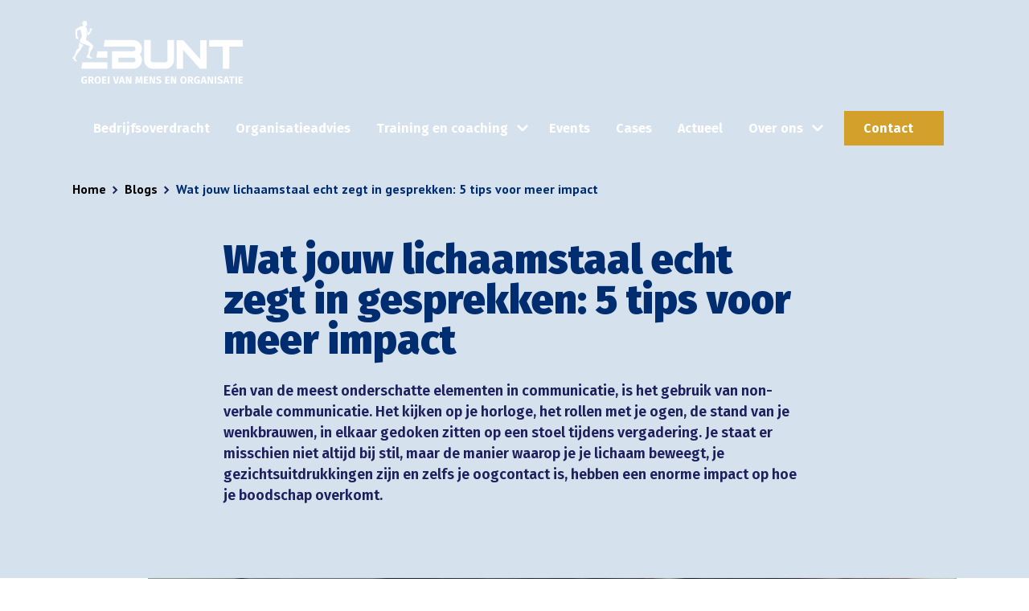

--- FILE ---
content_type: text/html; charset=UTF-8
request_url: https://buntgroep.nl/blogs/wat-jouw-lichaamstaal-echt-zegt-in-gesprekken-5-tips-voor-meer-impact
body_size: 10391
content:


<!--/=== END OLD Blogpost ===/-->

<!DOCTYPE html>
<html class="no-js" lang="nl">
<head>
<meta charset="utf-8">
<title>Wat jouw lichaamstaal echt zegt in gesprekken: 5 tips voor meer impact | Bunt Groep</title>
<meta name="viewport" content="initial-scale=1.0, maximum-scale=1.0, user-scalable=0, width=device-width;"/>
<meta name="format-detection" content="telephone=no">
<meta name="description" content="Eén van de meest onderschatte elementen in communicatie, is het gebruik van non-verbale communicatie. Het kijken op je horloge, het rollen met je ogen, de stand van je wenkbrauwen, in elkaar gedoken zitten op een stoel tijdens vergadering. ">
<meta name="robots" content="index, follow"/>
<base href="https://buntgroep.nl/"/>
<link rel="shortcut icon" href="assets/templates/faviconv2.ico"/>



<link rel="preconnect" href="https://fonts.gstatic.com" crossorigin>
<link rel="preconnect" href="https://fonts.googleapis.com">
<link href="https://fonts.googleapis.com/css?family=PT+Sans:400,700,400italic,700italic&display=swap" rel="stylesheet">
<link rel="stylesheet" href="https://fonts.googleapis.com/css2?family=Fira+Sans:wght@400;500;600;700;800;900&display=swap">


<link rel="stylesheet" href="assets/templates/css/normalize.css" />
<link rel="stylesheet" href="assets/templates/css/foundation.min.css" />
<link rel="stylesheet" href="assets/templates/css/font-awesome.min.css" />
<link rel="stylesheet" href="assets/templates/css/foundation-datepicker.css" />
<link rel="stylesheet" href="assets/templates/css/style.css" />
<link rel="stylesheet" href="assets/templates/css/layout.css" />
<link rel="stylesheet" href="assets/templates/css/new-style.css" />
<link rel="stylesheet" href="assets/templates/css/vendor/slick-theme.css" />
<link rel="stylesheet" href="assets/templates/css/vendor/slick.css" />
<link rel="stylesheet" href="assets/templates/css/brian.css" />
<link rel="stylesheet" href="assets/templates/css/custom.css" />
<!--[if lt IE 9]>
<script src="assets/templates/js/html5shiv.js"></script>
<script src="assets/templates/js/respond.min.js"></script>
<![endif]-->
<script src="assets/templates/js/vendor/modernizr.js"></script>



<!-- Google Tag Manager -->
<script>(function(w,d,s,l,i){w[l]=w[l]||[];w[l].push({'gtm.start':
new Date().getTime(),event:'gtm.js'});var f=d.getElementsByTagName(s)[0],
j=d.createElement(s),dl=l!='dataLayer'?'&l='+l:'';j.async=true;j.src=
'https://www.googletagmanager.com/gtm.js?id='+i+dl;f.parentNode.insertBefore(j,f);
})(window,document,'script','dataLayer','GTM-5T7KBNG');</script>
<!-- End Google Tag Manager -->
<script type="application/ld+json">
{
    "@context": "https://schema.org",
    "@graph": [
        {
            "@type": [
                "Organization",
                "ProfessionalService"
            ],
            "@id": "https://buntgroep.nl/#organization",
            "name": "Bunt Groep B.V.",
            "legalName": "Bunt Groep B.V.",
            "alternateName": [
                "Bunt Groep",
                "BuntGroep"
            ],
            "url": "https://buntgroep.nl/",
            "logo": {
                "@type": "ImageObject",
                "url": "https://buntgroep.nl/assets/templates/images/logo.png",
                "width": "600",
                "height": "60"
            },
            "image": "https://buntgroep.nl/assets/templates/images/logo.png",
            "description": "Bunt Groep B.V. is specialist in familiebedrijven. De adviseurs, coaches en trainers ondersteunen bij bedrijfsoverdracht, organisatieontwikkeling en persoonlijke ontwikkeling.",
            "slogan": "Thuis in het familiebedrijf",
            "foundingDate": "1999",
            "founders": [
                {
                    "@type": "Person",
                    "name": "Teunis Bunt",
                    "jobTitle": "Oprichter"
                }
            ],
            "address": {
                "@type": "PostalAddress",
                "streetAddress": "Galile\u00eflaan 23d",
                "postalCode": "6716 BP",
                "addressLocality": "Ede",
                "addressRegion": "Gelderland",
                "addressCountry": "NL"
            },
            "geo": {
                "@type": "GeoCoordinates",
                "latitude": "52.0298",
                "longitude": "5.6329"
            },
            "telephone": "+31-318-830226",
            "email": "info@buntgroep.nl",
            "areaServed": {
                "@type": "Country",
                "name": "Nederland"
            },
            "sameAs": [
                "https://nl.linkedin.com/company/bunt-groep",
                "https://www.facebook.com/buntgroep/",
                "https://twitter.com/buntgroep"
            ],
            "contactPoint": [
                {
                    "@type": "ContactPoint",
                    "contactType": "customer service",
                    "telephone": "+31-318-830226",
                    "email": "info@buntgroep.nl",
                    "areaServed": "NL",
                    "availableLanguage": [
                        "nl-NL",
                        "en-US"
                    ]
                }
            ],
            "knowsAbout": [
                {
                    "@type": "DefinedTerm",
                    "name": "Familiebedrijven"
                },
                {
                    "@type": "DefinedTerm",
                    "name": "Bedrijfsopvolging"
                },
                {
                    "@type": "DefinedTerm",
                    "name": "Organisatieontwikkeling"
                },
                {
                    "@type": "DefinedTerm",
                    "name": "Executive Coaching"
                },
                {
                    "@type": "DefinedTerm",
                    "name": "Conflictbemiddeling"
                },
                {
                    "@type": "DefinedTerm",
                    "name": "Familiebedrijf en bedrijfsoverdracht"
                },
                {
                    "@type": "DefinedTerm",
                    "name": "Familiebedrijf organisatieadvies"
                },
                {
                    "@type": "DefinedTerm",
                    "name": "Training en coaching voor familiebedrijven"
                },
                {
                    "@type": "DefinedTerm",
                    "name": "Assessments voor opvolgers en directie"
                }
            ]
        },
        {
            "@type": "WebSite",
            "@id": "https://buntgroep.nl/#website",
            "url": "https://buntgroep.nl/",
            "name": "Bunt Groep",
            "inLanguage": "nl-NL",
            "description": "Bunt Groep helpt familiebedrijven groeien met advies, training, coaching en begeleiding bij bedrijfsoverdracht.",
            "publisher": {
                "@id": "https://buntgroep.nl/#organization"
            },
            "copyrightHolder": {
                "@id": "https://buntgroep.nl/#organization"
            },
            "copyrightYear": "2024"
        },
        {
            "@type": "Service",
            "@id": "https://buntgroep.nl/#service-bedrijfsoverdracht",
            "name": "Begeleiding bij bedrijfsoverdracht in familiebedrijven",
            "description": "Advies en begeleiding bij bedrijfsoverdracht binnen familiebedrijven, inclusief waardebepaling, familiestatuut, opvolgingsplan en begeleiding van het totale traject.",
            "provider": {
                "@id": "https://buntgroep.nl/#organization"
            },
            "serviceType": "Bedrijfsoverdracht Advies",
            "areaServed": {
                "@type": "Country",
                "name": "Nederland"
            },
            "audience": {
                "@type": "BusinessAudience",
                "name": "Familiebedrijven en ondernemers"
            }
        },
        {
            "@type": "Service",
            "@id": "https://buntgroep.nl/#service-organisatieadvies",
            "name": "Organisatieadvies voor familiebedrijven",
            "description": "Organisatieadvies voor familiebedrijven rondom strategie, processen, leiderschap en teamontwikkeling om duurzaam te blijven groeien.",
            "provider": {
                "@id": "https://buntgroep.nl/#organization"
            },
            "serviceType": "Organisatieadvies",
            "areaServed": {
                "@type": "Country",
                "name": "Nederland"
            },
            "audience": {
                "@type": "BusinessAudience",
                "name": "Mkb en familiebedrijven"
            }
        },
        {
            "@type": "Service",
            "@id": "https://buntgroep.nl/#service-training-coaching",
            "name": "Training en coaching",
            "description": "Trainingen, programma\u2019s, masterclasses en coachingstrajecten voor ondernemers, opvolgers, directie en teams.",
            "provider": {
                "@id": "https://buntgroep.nl/#organization"
            },
            "serviceType": "Training en coaching",
            "areaServed": {
                "@type": "Country",
                "name": "Nederland"
            },
            "audience": {
                "@type": "Audience",
                "name": "Ondernemers, opvolgers, managers en medewerkers"
            }
        },
        {
            "@type": "Service",
            "@id": "https://buntgroep.nl/#service-events",
            "name": "Events voor familiebedrijven",
            "description": "Inhoudelijke events en bijeenkomsten voor familiebedrijven, zoals de Dag van het Familiebedrijf, openhaardsessies en ontbijtmeetings.",
            "provider": {
                "@id": "https://buntgroep.nl/#organization"
            },
            "serviceType": "Events",
            "areaServed": {
                "@type": "Country",
                "name": "Nederland"
            }
        }
    ]
}
</script>
</head>

<body class="training-detail-wrapper home nav-light" id="blogpost">
<!-- Google Tag Manager (noscript) -->
<noscript><iframe src="https://www.googletagmanager.com/ns.html?id=GTM-5T7KBNG"
height="0" width="0" style="display:none;visibility:hidden"></iframe></noscript>
<!-- End Google Tag Manager (noscript) -->
<header class="header ">
    <div class="row row-large">
        <div class="medium-12 columns">
            <div class="header-inner">
                <div class="contain-to-grid sticky">
                    <nav class="top-bar" data-topbar role="navigation" data-options="sticky_on: [medium,large]">
                        <div class="logo"><a title="Wat jouw lichaamstaal echt zegt in gesprekken: 5 tips voor meer impact | Bunt Groep" href="https://buntgroep.nl/"><img
                                        class="bunt-logo" src="assets/templates/img/bunt-logo-white.svg" alt="BUNT"><img
                                        class="home-logo" src="assets/templates/img/bunt-home-logo.svg" alt="BUNT"></a>
                        </div>
                        <div class="toggle-topbar menu-icon"><a href="#"><span>Menu</span></a></div>
                        <div class="top-bar-section with-contact-block">
                            <div class="main-menu-new">
                                <ul class="right"><li class=""><a href="bedrijfsoverdracht/" >Bedrijfsoverdracht</a><ul class=""><li class="first"><a href="bedrijfsoverdracht/bedrijfsopvolging-van-a-tot-z" >Bedrijfsopvolging van A tot Z</a></li><li><a href="bedrijfsoverdracht/familiestatuut" >Familiestatuut</a></li><li><a href="bedrijfsoverdracht/opvolgingsplan" >Opvolgingsplan</a></li><li><a href="bedrijfsoverdracht/begeleiding-conflictsituatie" >Begeleiding conflictsituatie</a></li><li><a href="bedrijfsoverdracht/financiële-planning-en-financiering" >Financiële planning en financiering</a></li><li><a href="bedrijfsoverdracht/waardebepaling" >Waardebepaling</a></li><li><a href="bedrijfsoverdracht/werknemersparticipatie" >Werknemersparticipatie</a></li><li class="last"><a href="bedrijfsoverdracht/assessment" >Assessment</a></li></ul></li><li><a href="organisatieadvies/"  class="">Organisatieadvies</a></li><li class="show"><a href="training-en-coaching/" >Training en coaching</a><ul class=""><li class="first"><a href="training-en-coaching/trainingen/" >Training</a></li><li class="last"><a href="training-en-coaching/coaching/" >Coaching</a></li></ul></li><li class=""><a href="events/" >Events</a><ul class=""><li class="first"><a href="events/ontbijtmeeting" >Ontbijtmeeting</a></li><li class="last"><a href="events/dag-van-het-familiebedrijf-2026" >Dag van het Familiebedrijf</a></li></ul></li><li class=""><a href="klantverhalen/" >Cases</a><ul class=""><li class="first"><a href="klantverhalen/kippie" >KIPPIE</a></li><li><a href="klantverhalen/firma-hanskamp" >FIRMA HANSKAMP</a></li><li><a href="klantverhalen/bouw-bedrijf-lisse" >Bouwbedrijf Lisse</a></li><li><a href="klantverhalen/andries-lichtendonk" >Andries Lichtendonk</a></li><li><a href="klantverhalen/goudwisselkantoor" >Goudwisselkantoor</a></li><li><a href="klantverhalen/tebezo-waterbouw-en-nautische-dienstverlening" >Tebezo waterbouw & nautische dienstverlening</a></li><li><a href="klantverhalen/quadraat-projectmanagement" >Quadraat Projectmanagement</a></li><li><a href="klantverhalen/gelderse-bouwmeesters" >GELDERSE BOUWMEESTERS</a></li><li><a href="klantverhalen/de-mèkkerstee" >DE MÈKKERSTEE</a></li><li><a href="klantverhalen/koos-buitenhuis-boomkwekerij-b.v" >KOOS BUITENHUIS BOOMKWEKERIJ B.V.</a></li><li><a href="klantverhalen/thuisinbouwenbv" >THUISINBOUWEN</a></li><li><a href="klantverhalen/neeskens-makelaars" >NEESKENS MAKELAARS</a></li><li><a href="klantverhalen/elbertse-en-van-vulpen-orgelmakers" >ELBERTSE & VAN VULPEN ORGELMAKERS</a></li><li><a href="klantverhalen/profielnorm" >PROFIELNORM</a></li><li><a href="klantverhalen/volentis" >VOLENTIS B.V.</a></li><li><a href="klantverhalen/bulten-bouwmaterieel-en-bouwkranen" >BULTEN</a></li><li><a href="klantverhalen/kuikenbroederij-morren-b.v" >Kuikenbroerderij Morren B.V.</a></li><li class="last"><a href="klantverhalen/tuin-meubel-shop" >Tuinmeubelshop</a></li></ul></li><li class=""><a href="nieuws/" >Actueel</a><ul class=""><li class="first"><a href="nieuws/online-masterclass-grip-op-stress" >Masterclass Grip op Stress</a></li><li><a href="nieuws/terugblik-dag-van-het-familiebedrijf-2025" >Terugblik Dag van het Familiebedrijf 2025</a></li><li><a href="nieuws/onze-collega’s-van-bunt-groep-blijven-ontwikkelen!" >Onze collega’s van Bunt Groep blijven ontwikkelen!</a></li><li><a href="nieuws/jubileum-23-jaar" >Jubileum 23 jaar</a></li><li><a href="nieuws/dag-van-de-bedrijfsopvolging" >Dag van de bedrijfsopvolging</a></li><li><a href="nieuws/top-3-meest-gelezen-blogs" >Top 3 meest gelezen blogs</a></li><li><a href="nieuws/onze-kantoorruimtes" >Dag van de bedrijfsopvolging</a></li><li><a href="nieuws/nieuw-kantoor" >Nieuw kantoor</a></li><li><a href="nieuws/collega-geslaagd!" >Collega geslaagd!</a></li><li><a href="nieuws/de-nieuwste-grow!-is-nu-uit!" >De nieuwste Grow! is nu uit!</a></li><li><a href="nieuws/terugblik-dag-van-de-bedrijfsopvolging" >Terugblik: Dag van de Bedrijfsopvolging</a></li><li><a href="nieuws/collega-geslaagd!2" >Collega geslaagd!</a></li><li><a href="nieuws/top-3-meest-gelezen-blogs-2022" >Top 3 meest gelezen blogs</a></li><li><a href="nieuws/de-nieuwste-grow!-is-nu-uit!-bekijk-het-hier" >De nieuwste Grow! is nu uit! Bekijk het hier.</a></li><li><a href="nieuws/save-the-date-dag-van-het-familiebedrijf" >Save the date - Dag van het familiebedrijf</a></li><li><a href="nieuws/terugblik-openhaardsessie" >Terugblik Openhaardsessie</a></li><li><a href="nieuws/terugblik-dag-van-het-familiebedrijf-2023" >Terugblik Dag van het Familiebedrijf 2023</a></li><li><a href="nieuws/terugblik-ontbijtmeeting" >Terugblik Ontbijtmeeting</a></li><li><a href="nieuws/meest-gelezen-blog-2023" >Meest gelezen blog</a></li><li><a href="nieuws/25-jarig-bestaan" >25-jarig bestaan Bunt Groep</a></li><li><a href="nieuws/terugblik-25-jarig-jubileum-en-overdrachtsmoment" >Terugblik 25-jarig jubileum en overdrachtsmoment</a></li><li><a href="nieuws/onthulling-familiebedrijvenkompas" >Onthulling familiebedrijvenkompas</a></li><li><a href="nieuws/vraag-nu-de-nieuwste-grow!-aan" >Vraag nu de nieuwste Grow! aan</a></li><li><a href="nieuws/terugblik-dag-van-het-familiebedrijf-2024" >Terugblik Dag van het Familiebedrijf 2024</a></li><li><a href="nieuws/loslaten-zonder-gedoe.-regel-je-zaken-slim-bij-bedrijfsoverdracht" >Loslaten zonder gedoe. Regel je zaken slim bij bedrijfsoverdracht</a></li><li class="last"><a href="nieuws/terugblik-event-loslaten-zonder-gedoe" >Terugblik event 'Loslaten zonder gedoe'</a></li></ul></li><li class="show"><a href="over-ons/" >Over ons</a><ul class=""><li class="first"><a href="https://buntgroep.nl/over-ons/" >Over Bunt Groep</a></li><li><a href="over-ons/ons-team/" >Ons team</a></li><li class="last"><a href="over-ons/vacatures/" >Vacatures</a></li></ul></li><li class="last"><a href="contact/"  class="button-link">Contact</a></li></ul>
                            </div>
                        </div>
                    </nav>
                </div>
            </div>
        </div>
    </div>
</header>

<!--/=== Content Start ===/-->
<section class="content trainingen expertise training-det">
    <div class="breadcrumb-cont grey">
    <div class="row row-large">
        <div class="medium-12 columns">
            <ul class="breadcrumb-wrapper"><li class="breadcrumb-item"><a href="/">Home</a></li><img class="separator" src="assets/templates/img/separator-icon.svg"><li class="breadcrumb-item"><a href="blogs/">Blogs</a></li><img class="separator" src="assets/templates/img/separator-icon.svg"><li class="breadcrumb-item active">Wat jouw lichaamstaal echt zegt in gesprekken: 5 tips voor meer impact</li></ul>
        </div>
    </div>
</div>
    <div class="training-top-content">
        <div class="row">
		    <div class="medium-8 medium-offset-2 columns">
    		    <h1>Wat jouw lichaamstaal echt zegt in gesprekken: 5 tips voor meer impact</h1>
                <p>Eén van de meest onderschatte elementen in communicatie, is het gebruik van non-verbale communicatie. Het kijken op je horloge, het rollen met je ogen, de stand van je wenkbrauwen, in elkaar gedoken zitten op een stoel tijdens vergadering. Je staat er misschien niet altijd bij stil, maar de manier waarop je je lichaam beweegt, je gezichtsuitdrukkingen zijn en zelfs je oogcontact is, hebben een enorme impact op hoe je boodschap overkomt. </p>
            </div>
	    </div>
    </div>
    <div class="training-info">
        <div class="row">
            <div class="medium-11 medium-offset-1 small-12 columns">
                <img src="/assets/components/phpthumbof/cache/non-verbale-communicatie.d1d7ed60ddb3660e936d6110b7912a1a.jpg" alt="Wat jouw lichaamstaal echt zegt in gesprekken: 5 tips voor meer impact">
                <div class="content-top-section">
                   <h2><strong>Wat is non-verbale communicatie?</strong></h2>
<p>Communicatie is er altijd en overal. Je kan niet n&iacute;et communiceren. Communicatie zelf is het gehele proces van uitwisseling van informatie. Als je dat met woorden doet heet het <em>verbale communicatie. </em>Communicatie zonder woorden heet <em>non-verbale communicatie.</em> Daar vallen vier facetten onder:</p>
<p>&nbsp;</p>
<ol>
<li><em>Oogcontact: wat je als eerste ziet<br /></em>Het patroon van aankijken en wegkijken regelt onder andere het verloop van het gesprek. Het gaat hier over hoe lang je iemand aankijkt, of je knippert en hoe je uitdrukking is in je ogen. <br />Oogcontact speelt een belangrijke rol bij het maken van de eerste indruk. Behalve de duur van aankijken zijn daarbij de microsignalen van het oog belangrijk: subtiele tekens die we geven door minuscule veranderingen aan en rond onze ogen. Deze tekens geven we onbewust af en zijn sterk afhankelijk van onze emotie op dat moment.</li>
</ol>
<p>&nbsp;</p>
<ol start="2">
<li><em>Gezichtsuitdrukkingen: wat van je gezicht is af te lezen<br /></em>De stand van de wenkbrauwen, de mate waarin de ogen open of juist dichtgeknepen zijn en de mond, met name de lippen en de stand van de mondhoeken. De combinatie van die elementen maakt dat we een heel scala van emoties kunnen aflezen. Onze gezichtsuitdrukkingen kunnen veel onthullen over onze emoties en intenties.</li>
</ol>
<p>&nbsp;</p>
<ol start="3">
<li><em>Lichaamshouding: wat je houding is en hoe je je beweegt<br /></em>Jouw lichaamshouding zegt iets over hoe jij in het leven staat. Hoe je fysiek zit, staat of hangt in een situatie, bewust of onbewust, zegt heel veel. Lichaamshouding en geestelijke houding hebben verband met elkaar. Het is niet voor niets dat voor beide begrippen hetzelfde woord wordt gebruikt. Je wordt beoordeeld op je houding: hoe zit je er bij?<br />Houding zegt iets over je belangstelling voor de ander en je relatie ten opzichte van die ander. Je kunt zien of iemand gesloten of open is, gespannen of ontspannen.</li>
</ol>
<p>&nbsp;</p>
<ol start="4">
<li><em>Toon en intonatie: wat je toonhoogte, tempo en stemvolume is<br /></em>Het tempo, volume en toonhoogte waarmee mensen spreken varieert nogal. Deze verschillen vallen ons binnen een bepaald kader niet op. Uitschieters omhoog of omlaag wel. Als iemand bijvoorbeeld opvallend snel of juist heel langzaam spreekt. Wanneer iemand traag spreekt, kan dit overkomen als rustig of met overwicht. Het vari&euml;ren van de toonhoogte is belangrijk om het verhaal levendig en enthousiast over te laten komen.</li>
</ol>
<p><strong>&nbsp;</strong></p>
<h2><strong>Waarom is non-verbale communicatie belangrijk?</strong></h2>
<p>Verschillende onderzoeken hebben aangetoond dat meer dan de helft van wat we overdragen niet in de inhoud van de woorden zit, maar in de non-verbale communicatie. Het ene onderzoek zegt 70%, het andere onderzoek zelfs 93%. Feit blijft dat non-verbale communicatie de grootste impact heeft op de manier hoe je boodschap overkomt.</p>
<p>&nbsp;</p>
<p>Stel je voor dat je tegen iemand zegt dat je blij en opgewonden bent, maar ondertussen zit je met gebogen schouders en een frons op je gezicht. De persoon aan de andere kant zal waarschijnlijk meer afgaan op je lichaamstaal dan op je woorden. Daarom is het belangrijk is om bewust te zijn van je non-verbale signalen.</p>
<p>&nbsp;</p>
<h2><strong>5 tips om jouw non-verbale communicatie te verbeteren </strong></h2>
<p>Zeg het beter zonder woorden. Dat is waar het om draait. Of je nu in gesprek bent met klanten, collega's, medewerkers, familie of vrienden.</p>
<p>Hier zijn 5 praktische tips om je non-verbale communicatie te versterken. Die zijn trouwens bijna niet in woorden uit te drukken. Het gaat hier namelijk om communicatie zonder woorden.</p>
<p><strong>&nbsp;</strong></p>
<h3><strong>1. Wees je bewust van je houding</strong></h3>
<p>Het eerste wat je moet doen om je non-verbale communicatie te verbeteren, is bewust worden van je eigen lichaamstaal en gezichtsuitdrukkingen. Neem de tijd om jezelf in de spiegel te bekijken terwijl je praat of een gesprek voert. Let op hoe je je gezicht uitdrukt, hoe je je handen en armen beweegt, en hoe je staat of zit. Je zult misschien verrast zijn door wat je ontdekt.<br /><br /><em>Voor de tip:</em> <br />Tijdens een gesprek met een collega merk je dat ze hun armen over elkaar hebben geslagen en naar beneden kijken terwijl je praat.<br /><em>Na de tip</em>: <br />Je begint meer aandacht te besteden aan je eigen lichaamstaal. Je vermijdt het om je armen over elkaar te slaan en kijkt vaker naar je gesprekspartner om openheid en betrokkenheid uit te stralen.</p>
<p><strong>&nbsp;</strong></p>
<h3><strong>2. Gebruik je ademhaling in je voordeel</strong></h3>
<p>Veel mensen weten dit niet, maar je ademhaling heeft invloed op je lichaamstaal en stemming. Diep ademhalen en langzaam uitademen kan je helpen om kalm en zelfverzekerd over te komen. Wanneer je gestrest bent, adem dan diep in door je neus en adem langzaam uit door je mond om jezelf te kalmeren voordat je communiceert.<br /><br /><em>Voor de tip:<br /></em>Je voert een gesprek met een klant terwijl je onregelmatig en oppervlakkig ademt, wat je nerveus doet overkomen.<br /><em>Na de tip:<br /></em>Je neemt een diepe adem voor het gesprek en ademt rustig tijdens het praten. Dit helpt je om zelfverzekerd en ontspannen over te komen.</p>
<p><strong>&nbsp;</strong></p>
<h3><strong>3. Maak effectief gebruik van mimiek en gebaren</strong></h3>
<p>Maak bewust en doelgericht gebruik van lichaamsgebaren zoals handbewegingen en gezichtsuitdrukkingen. Hiermee versterk je de boodschap, breng je emoties goed over en verduidelijk je de betekenis van je woorden. <br />Dit betekent niet dat je zomaar willekeurig gebaren en gezichtsuitdrukkingen gebruikt, maar dat je ze strategisch inzet om je communicatie effectiever te maken.<br /><br /><em>Voor de tip:<br /></em>Je hebt gemerkt dat wanneer je enthousiast bent over een onderwerp, je gebaren en gezichtsuitdrukkingen vaak niet goed overkomen.<br /><em>Na de tip:<br /></em>Je gebruikt meer expressieve gebaren en glimlacht wanneer je enthousiast bent. Als je een belangrijke boodschap stevig wil overbrengen, maak je stevige en krachtige gebaren met je handen en schroef je je stemvolume iets omhoog.</p>
<p>&nbsp;</p>
<h3><strong>4. Experimenteer en oefen in kleine stapjes</strong></h3>
<p>Oefen. Oefen. Experimenteer bewust met &eacute;&eacute;n aspect van non-verbale communicatie per keer. Richt je bijvoorbeeld op het maken van oogcontact tijdens een gesprek. Bij deze tip gaat het erom dat je je non-verbale communicatie niet aan het toeval overlaat, maar dat je deze actief gebruikt om je boodschap krachtiger en effectiever te maken. Het vereist bewustzijn, oefening en aanpassing aan verschillende situaties.<br /><em><br />Voor de tip:<br /></em>Tijdens een vergadering kijk je voortdurend naar beneden, staart naar je notities en vermijdt oogcontact met je collega's. Je bent je niet bewust van hoe je non-verbale signalen overkomen op anderen.<br /><em>Na de tip:<br /></em>Je hebt besloten om je te richten op het maken van oogcontact tijdens de vergadering. Je hebt geoefend om je aandacht op je collega's te richten en regelmatig oogcontact te maken terwijl je luistert en praat. Je merkt dat dit een eenvoudige, maar krachtige manier is om je non-verbale communicatie te verbeteren.</p>
<p>&nbsp;</p>
<h3><strong>5. Vraag feedback aan je omgeving</strong></h3>
<p>Vraag aan vrienden of collega's hoe je overkomt in gesprekken en gebruik deze input om te verbeteren. Besteed tijd aan het oefenen van je gebaren en mimiek voor de spiegel of met een vriend om je bewust te worden van hoe je overkomt. <br /><br /><em>Voor de tip:</em> <br />Je hebt de gewoonte om tijdens gesprekken met collega&rsquo;s veel met je handen te bewegen zonder je bewust te zijn van de impact ervan. Je hebt nooit de moeite genomen om feedback te vragen aan vrienden of collega's over hoe je overkomt in gesprekken. Hierdoor kom je soms mogelijk chaotisch of ongefocust over zonder het te beseffen.<br /><em>Na de tip:<br /></em>Je hebt feedback gevraagd en je collega&rsquo;s vertellen je dat je de neiging hebt om veel met je handen te bewegen, wat afleidend kan zijn. Je besluit hieraan te werken en besteedt tijd aan het oefenen van je gebaren en vraagt ook nog een vriend om feedback. Na verloop van tijd merk je dat je gebaren subtieler en doelgerichter zijn geworden.</p>
<h2><strong><br />Het allerbelangrijkste is dit: oefen</strong></h2>
<p>Onthoud dat consistentie en oefening cruciaal zijn om effectieve non-verbale communicatie te ontwikkelen. Met bewuste inspanning kun je je vermogen om deze non-verbale signalen te begrijpen en toe te passen, vergroten.</p>
<p>&nbsp;</p>
<p>Wil je deze tips ook direct toepassen en heb je daarvoor een zetje nodig in de juiste richting? Volg dan de training Effectief communiceren en wordt een expert in communicatie! <a href="trainingen/effectief-communiceren">Lees meer</a> of schrijf je <a href="trainingen/effectief-communiceren">hier</a> direct in.</p>
<p>&nbsp;</p>
<p><em>Wouter Bunt, trainer en coach</em></p>
                   
                   
                   
                   
                    
                   <div class="icons-list">
                        <ul>
                            <li><a href="https://www.linkedin.com/company/1962319/" target="_blank"><img src="assets/templates/img/content/linkedin.png"></a></li>
                            
                            
                            
                            <li><a href="https://www.facebook.com/buntmanagement" target="_blank"><img src="assets/templates/img/content/facebook.png"></a></li>
                            
                            <li><a href="mailto:?subject=Bekijk dit bericht op https://buntgroep.nl/blogs/wat-jouw-lichaamstaal-echt-zegt-in-gesprekken-5-tips-voor-meer-impact" class="mailto">Deel dit bericht</a></li>
                        <ul>
                    </div>
                </div>
            </div>
        </div>
    </div>
    <div class="cases-container">
        <div class="row">
            <div class="medium-11 medium-offset-1 small-12 columns">
                <div class="case-section">
	            	<h3>BLOG</h3>
	            	<div class="case-section-area">
	            	    <div class="row" data-equalizer="">
		            	<div class="medium-6 columns">
    <div class="case-section-content">
    	<div class="case-section-image">
    		<img src="/assets/components/phpthumbof/cache/blog-12-01.98a6877690b07b7c9c881507448a5188.jpg" alt="image" />
    	</div>
    	<div class="case-section-description ">
    		<h6>12 / 01 / 2026</h6>
    		<p>Het wordt na Nieuwjaar rustiger. Zeker weten: niet dus.</p>
    		<a class="lightblue-btn" href="blogs/het-wordt-na-nieuwjaar-rustiger-zeker-weten-niet-dus">Lees meer</a>
    	</div>	
    </div>
</div>
<div class="medium-6 columns">
    <div class="case-section-content">
    	<div class="case-section-image">
    		<img src="/assets/components/phpthumbof/cache/depositphotos-53442721-stock-photo-symbol-of-scales.98a6877690b07b7c9c881507448a5188.jpg" alt="image" />
    	</div>
    	<div class="case-section-description even">
    		<h6>07 / 11 / 2025</h6>
    		<p>Week zonder Werkstress: van doorzetten naar duurzaam presteren</p>
    		<a class="lightblue-btn" href="blogs/week-zonder-werkstress-van-doorzetten-naar-duurzaam-presteren">Lees meer</a>
    	</div>	
    </div>
</div>
		            	</div>
	            	</div>
	            	<div class="case-section-button">
	            		<a href="blogs/" class="blue-btn no-bg-btn">Bekijk meer blogposts</a>
	            	</div>
	            </div>
            </div>
        </div>
    </div>
</section>
<!--/=== Content End ===/-->
<!--/=== Footer Start ===/-->
	<footer class="footer">
	    <div class="row row-medium">
	        <div class="medium-12 columns">
	            <div class="footer-inner">
		            <div class="footer-block">
					    <h5>Bunt Groep</h5>
					    <div class="grid-box">
					        <div class="address">Galileïlaan 23d<br /> 6716 BP Ede<br /> T <a href="tel:0318 – 83 02 26">0318 – 83 02 26</a><br /> <a href="mailto:info@buntgroep.nl">info@buntgroep.nl</a></div>
					    </div>
					</div>
		            <div class="footer-block">
					    <h5>Wat wij doen</h5>
					    <div class="grid-box">
					        <ul>
<li><a href="bedrijfsoverdracht/" data-link-type="url">Bedrijfsoverdracht</a></li>
<li><a href="organisatieadvies/" data-link-type="url">Organisatieadvies</a></li>
<li><a href="training-en-coaching/" data-link-type="url">Training en coaching</a></li>
<li><a href="events/">Events</a></li>
<li><a href="klantverhalen/">Klantverhalen</a></li>
<li><a href="algemene-voorwaarden.pdf" target="_blank" rel="noopener noreferrer">Algemene voorwaarden</a></li>
</ul>
					    </div>
					</div>
					<div class="footer-block">
					    <h5>Over Bunt Groep</h5>
					    <div class="grid-box">
					        <ul>
<li><a href="over-ons/">Over ons</a></li>
<li><a href="nieuws/">Nieuws</a></li>
<li><a href="contact/">Contact</a></li>
<li><a href="veelgestelde-vragen">Veelgestelde vragen</a></li>
</ul>
					    </div>
					    <div class="social">
					        
    					    
    					    <a href="https://www.linkedin.com/company/1962319" target="_blank"><img src="/assets/templates/img/linkeded-img.svg"/></a>
    					    <a href="https://www.facebook.com/buntmanagement/" target="_blank"><img src="/assets/templates/img/facebook-icon.svg"/></a>
					    </div>
					</div>
		            <div class="news-letter" id="nieuwsbrief">
		                <h5>Nieuwsbrief</h5>
<p>Schrijf je in voor onze nieuwsbrief</p>
					    
            
                        
                        <form action="blogs/wat-jouw-lichaamstaal-echt-zegt-in-gesprekken-5-tips-voor-meer-impact#nieuwsbrief" method="post">
                        		<input type="hidden" name="nospam" value="" />
                        		<input type="hidden" name="newsgroup" value="yes" />
                        		<input type="hidden" name="sxMailChimp" value="1" />
                        		
                        		<input type="email" class="" aria-label="sxMailChimp.email" name="email" value="" placeholder="E-mailadres" />
                        		<input class="email-btn" type="submit" name="sxMailchimp" value="Inschrijven" />
                        		<input type="hidden" name="token-1" id="token-1" data-form-id="">
<input type="hidden" name="action-1" value="">
                        	</form>
					</div>
	            </div>
	        </div>
	    </div>
	</footer>
	<div class="mob-nav"></div>	
	<!--/=== Footer End ===/--> 

<script src="/assets/components/modxminify/cache/scripts-2-1753714784.min.js"></script> 
<script type="text/javascript">
    var reCAPTCHALoaded = false;

    function loadReCAPTCHA() {
        if (!reCAPTCHALoaded) {    
            var element = document.createElement("script");
            element.src = "https://www.google.com/recaptcha/api.js?render=6LcbADscAAAAANXDvr0ZwAVzYKPemT5LLFneyGmT&hl=nl&onload=initRecaptcha";
            
            document.body.appendChild(element);
            
            reCAPTCHALoaded = true;
        } 
    }
    
    window.addEventListener("load", function(){
        window.addEventListener("mousedown",loadReCAPTCHA);
        window.addEventListener("mousemove",loadReCAPTCHA);
        window.addEventListener("mouseup",loadReCAPTCHA);
        window.addEventListener("touchstart",loadReCAPTCHA);
        window.addEventListener("scroll",loadReCAPTCHA);
        window.addEventListener("keydown",loadReCAPTCHA);
    });
    
    function initRecaptcha() {
        var tokens = document.querySelectorAll('[name^="token-"]');
        tokens.forEach(function(element) {
            let tokenField = element;
            grecaptcha.execute('6LcbADscAAAAANXDvr0ZwAVzYKPemT5LLFneyGmT', {action: element.dataset.formId }).then(function(token) {
                tokenField.setAttribute('value', token); 
            });
        });
    }
</script>
<script src="//www.youtube.com/player_api"></script>
<script>
 $(document).foundation();   
 var ytvideoid;
  $('.feature-modal-btn').on('click', function(e){  
  	
  	ytvideoid = $(this).data('ytvideoid')
  	
  });	

$(document).on('opened.fndtn.reveal', '[data-reveal]', function () {
  var modal = $(this);
  //console.log(modal);
  player = new YT.Player('feature-video', { //Add the player                        
			                width: '800',
			                videoId: ytvideoid, 
			                playerVars: {
			                    rel            : 0,
			                    theme          : 'light',
			                    showinfo       : 0,
			                    showsearch     : 0,
			                    autoplay       : 1,
			                    autohide       : 1,
			                    modestbranding : 1
			                },
			                events: {
			                }
			            });
});

$(document).on('close.fndtn.reveal', '[data-reveal]', function () {  
  $('#YTMODAL .flex-video #feature-video').remove();
  $('#YTMODAL .flex-video').append('<div id="feature-video" />');
});
</script>




<!-- Google maps OLD-->


<!-- Linkedin Insight Tag -->
<script type="text/javascript"> _linkedin_partner_id = "4729602"; window._linkedin_data_partner_ids = window._linkedin_data_partner_ids || []; window._linkedin_data_partner_ids.push(_linkedin_partner_id); </script><script type="text/javascript"> (function(l) { if (!l){window.lintrk = function(a,b){window.lintrk.q.push([a,b])}; window.lintrk.q=[]} var s = document.getElementsByTagName("script")[0]; var b = document.createElement("script"); b.type = "text/javascript";b.async = true; b.src = "https://snap.licdn.com/li.lms-analytics/insight.min.js"; s.parentNode.insertBefore(b, s);})(window.lintrk); </script> <noscript> <img height="1" width="1" style="display:none;" alt="" src="https://px.ads.linkedin.com/collect/?pid=4729602&fmt=gif" /> </noscript>
</body>
</html>
    

--- FILE ---
content_type: text/css
request_url: https://buntgroep.nl/assets/templates/css/style.css
body_size: 18743
content:
body {
    font-family: 'PT Sans', sans-serif !important
}

rr
.block {
    font: 16px/30px Arial;
    color: #FFF;
    text-align: center;
    height: 30px;
    margin-top: 5px;
    margin-bottom: 5px;
    background: #030;
    clear: both;
    float: left;
    width: 100%;
    z-index: -1;
    position: relative;
}

.row {
    max-width: 1126px;

    &.row-large {
    max-width: 1440px;
    }

    &.row-medium {
        max-width: 1132px;
    }
}

.column,
.columns {
    padding-left: 13px;
    padding-right: 13px;
}

.row-large {
.column,
.columns {
    padding-left: 16px;
    padding-right: 16px;
}
}

span.error, small.error {
    float: left;
    width: 100%;
}

input.error, textarea.error, select.error {
    border: 1px solid red !important;
    margin-bottom: 0;
    color: red;
}

.contain-to-grid {
    background-color: #1e205e;
}

#home .contain-to-grid {
    background-color: transparent;
}

.contain-to-grid.fixed,
#home .contain-to-grid.fixed {
    background-color: #D5E1ED;
    -webkit-box-shadow: 5px 2px 5px 0 rgba(0, 0, 0, 0.3);
    box-shadow: 5px 2px 5px 0 rgba(0, 0, 0, 0.3);
    -moz-transition: all 50ms ease-in;
    -webkit-transition: all 50ms ease-in;
    -o-transition: all 50ms ease-in;
    transition: all 50ms ease-in;
}

.top-bar {
    height: auto;
    line-height: inherit;
}

.clonedInput {
    border: 1px solid #ebebeb;
    float: left;
    margin: 0.5rem 0;
    overflow: hidden;
    padding: 1rem;
}

body {
    margin: 0px;
    padding: 0px;
    font-family: "Fira Sans";
    font-weight: 400;
    background: #D5E1ED;
}

h1,
h2,
h3,
h4,
h5,
h6 {
    font-style: normal;
    font-weight: normal;
    margin: 0px;
    padding: 0px;
}

h1 {
    font: 700 50px/52px 'Fira Sans', sans-serif;
    color: #002d70;
    margin-bottom: 25px;
}

h2 {
    font: 700 36px/40px 'Fira Sans', sans-serif;
    color: #002d70;
}

h3 {
    font: 400 26px/29px 'Fira Sans', sans-serif;
    color: #002d70;
}

h4 {
    font: 700 24px/26px 'PT Sans', sans-serif;
    color: #002d70;
}

h5 {
    font: 700 20px/22px 'PT Sans', sans-serif;
    color: #002d70;
}

h6 {
    font: 700 18px/20px 'PT Sans', sans-serif;
    color: #002d70;
}

p {
    font: 400 18px/26px 'PT Sans', sans-serif;
    color: #363636;
    margin: 0px;
    padding: 0px;
}

ul {
    background: none;
    margin: 0px;
    padding: 0px;
    list-style-image: none;
    list-style-type: none;
}

ul li {
    background: none;
    margin: 0px;
    padding: 0px;
    list-style-image: none;
    list-style-type: none;
}

ul.disc, ul.disc li {
    list-style: disc;
}

ol li {
    color: #363636;
    font: 400 18px/26px "PT Sans", sans-serif;
}

a {
    -webkit-transition: all 0.4s ease;
    transition: all 0.4s ease;
}

a,
a:hover,
a:focus {
    text-decoration: none;
    outline: 0px none !important;
}

img,
a img {
    max-width: 100%;
    margin: 0px;
    padding: 0px;
    border: none 0;
    outline: 0px none !important;
}

input:focus,
textarea:focus,
a:focus {
    outline: 0px none !important;
}

hr {
    border-color: #e8e8e8;
    margin: 16px 0 22px;
}

.clear {
    clear: both;
    height: 0;
    margin: 0px;
    padding: 0px;
}

.mob-nav {
    display: none;
}

.header {
    float: left;
    width: 100%;
    background: #1e205e;
}

.footer {
    float: left;
    width: 100%;
    background: #1e205e;
    padding: 75px 0;
}

.footer-inner {
    width: 100%;
    margin: 0 auto;
    overflow: hidden;
}

.footer-block {
    float: left;
    width: 25%;
}

.footer-block h5 {
    color: #FFF;
    margin-bottom: 27px;
    position: relative;
}

.footer-block h5:after {
    content: "\f107";
    font-family: 'FontAwesome';
    color: #FFF;
    position: absolute;
    left: 0;
    right: 0;
    margin: auto;
    bottom: -20px;
    text-align: center;
    display: none;
}

.grid-box {
    float: left;
    width: 100%;
}

.footer-block ul {
    float: left;
}

.footer-block ul li {
    float: left;
    clear: both;
    line-height: 24px;
}

.footer-block ul li a {
    display: inline-block;
    font: 400 16px/22px 'PT Sans', sans-serif;
    color: #FFF;
}

.address {
    float: left;
    width: 100%;
    font: 400 16px/24px 'PT Sans', sans-serif;
    color: #FFF;
}

.footer-block a {
    color: #FFF;
}

.footer-block a:hover {
    color: #3bab42;
}

.social-icons {
    float: left;
    width: 100%;
    margin-top: 20px;
}

.social-icons ul {
    float: left;
    width: 100%;
}

.social-icons ul li {
    display: block;
    float: left;
    width: 31px;
    height: 31px;
    background: #FFF;
    margin-right: 7px;
    text-align: center;
    clear: none;
}

.social-icons ul li a {
    color: #002d70;
    line-height: 31px;
    font-size: 24px;
}

a.check {
    color: black;
}

a.check:hover {
    text-decoration: underline;
}

.news-letter {
    float: left;
    width: 25%;
}

.news-letter form {
    margin: 0;
    padding: 0;
}

.news-letter h5 {
    color: #FFF;
    margin-bottom: 27px;
}

.news-letter p {
    color: #FFF;
    font: 400 16px/18px 'PT Sans', sans-serif;
    color: #FFF;
    margin-bottom: 29px;
}

input[type="text"].email {
    float: left;
    width: 230px;
    font: 400 16px/18px 'PT Sans', sans-serif;
    color: #CCCCCC;
    border: none;
    background: #FFF;
    padding: 9px 15px 13px;
    margin-bottom: 14px;
    height: auto;
    max-height: inherit;
}

.news-letter input[type="text"].email {
    max-width: 200px;
}

.email::-moz-placeholder {
    color: #cccccc;
    opacity: 1;
    line-height: 20px;
}

.email:-ms-input-placeholder {
    color: #cccccc;
    line-height: 20px;
}

.email::-webkit-input-placeholder {
    color: #cccccc;
    line-height: 20px;
}

input[type="submit"].email-btn {
    float: left;
    clear: both;
    display: block;
    border: none;
    background: #316AB3;
    padding: 11px 21px 11px;
    font: 700 16px/18px 'PT Sans', sans-serif;
    color: #FFF;
    transition: background-color 0.5s ease;
}

input[type="submit"].email-btn:hover {
    background: #D2A02B;
}

.home {
    background: url("../img/bg.png") repeat-x left top;
    /* position: absolute; */
    top: 0;
    min-height: 110px;
    z-index: 999;
}

.header-inner {
    float: left;
    width: 100%;
}

.top-bar {
    background: none;
}

.logo {
    float: left;
    padding: 26px 0;
}

.top-bar-section {
    margin-top: 40px;
}

.top-bar-section li:not(.has-form) a:not(.button),
.top-bar-section li.active:not(.has-form) a:not(.button) {
    background: none;
    padding: 0;
    line-height: normal;
}

.top-bar-section li:not(.has-form) a:hover:not(.button),
.top-bar-section li.active:not(.has-form) a:hover:not(.button) {
    background: none;
}

.top-bar-section ul li:hover:not(.has-form) > a {
    background: none;
}

.top-bar-section ul li {
    padding: 0 0 0 36px;
    background: none;
}

.top-bar-section ul li a {
    background: none;
    font: 700 18px/20px 'Fira Sans', sans-serif;
    color: #FFF;
    text-transform: none;
    position: relative;
}

.top-bar-section li:not(.has-form) a:not(.button).button-link {
    background: #D2A02B;
    padding: 12px 38px 12px 24px;
    margin: -12px 0 0 0;

    &:before {
        content: '';
        position: absolute;
        right: 15px;
        top: 50%;
        transform: translateY(-50%);
        background-image: url("../img/icon-arrow-right-blue.svg");
        width: 10px;
        height: 16px;
        transition: all 0.4s ease;
    }

    &:hover {
        background: #ffffff;
        color: #002d70 !important;
    }
}

/* .home-header.f-topbar-fixed .top-bar-section li:not(.has-form) a:not(.button).button-link {
    &:before {
        background-image: url("../img/icon-arrow-right-white.svg");
    }
} */

.home .top-bar-section ul li a:hover {
    color: #002d70 !important;
}

.home .fixed .top-bar-section ul li a:hover {
    color: white !important;
}

.home .fixed .top-bar-section ul li.show:hover a {
    color: #002d70 !important;
}

.top-bar-section ul li a:hover:not(.button-link):after,
.top-bar-section ul li.active a:not(.button-link):after {
    display: none;
    content: "";
    position: absolute;
    left: 0;
    right: 0;
    margin: auto;
    bottom: -43px;
    width: 0;
    height: 0;
    border-top: 11px solid #1e205e;
    border-left: 10px solid transparent;
    border-right: 10px solid transparent;
}

.home .top-bar-section ul li a:hover:after,
.home .top-bar-section ul li.active a:after {
    display: none;
}

.top-bar .toggle-topbar.menu-icon {
    top: 45px;
    background-color: #1e205e;
}

.top-bar.expanded .toggle-topbar a {
    color: #FFF;
}

.top-bar.expanded .toggle-topbar a span:after {
    box-shadow: 0 0 0 1px #FFF, 0 7px 0 1px #FFF, 0 14px 0 1px #FFF;
}

.banner-area {
    float: left;
    width: 100%;
    position: relative;
    text-align: center;
}

.banner-area .cycle-slideshow {
    z-index: 0;
    position: absolute;
    top: 0;
    left: 0;
    width: 100%;
    height: auto;
}

.banner-area .cycle-slideshow img {
    width: 100%;
    max-width: 100%;
    height: auto;
    display: none;
}

.banner-area .cycle-slideshow img.first {
    display: block;
}

.banner-area .placeholderImg {
    position: relative;
    top: 0;
    left: 0;
    width: 100%;
    height: auto;
    z-index: -1;
}

.banner-content {
    position: absolute;
    bottom: 0;
    left: 0;
    right: 0;
    margin: auto;
    text-align: center;
}

.banner-text {
    display: inline-block;
    width: 100%;
    max-width: 635px;
    margin-bottom: -65px;
    position: relative;
}

.title-content {
    float: left;
    width: 100%;
    font: 700 70px/79px 'Fira Sans', sans-serif;
    color: #FFF;
    text-align: left;
    margin-bottom: 60px;
    max-width: 600px;
}

.text-block {
    float: left;
    width: 100%;
    background: #002d70;
    padding: 35px 40px;
    font: 400 24px/36px 'PT Sans', sans-serif;
    color: #FFF;
    letter-spacing: -.5px;
}

.text-block p {
    font: 400 24px/36px 'PT Sans', sans-serif;
    color: #FFF;
    letter-spacing: -.5px;
}

.text-block a {
    text-decoration: underline;
    font-weight: 700;
    color: #FFF;
}

.text-block:after {
    content: "";
    position: absolute;
    left: 0;
    right: 0;
    margin: auto;
    bottom: -28px;
    width: 0;
    height: 0;
    border-top: 28px solid #002d70;
    border-left: 26px solid transparent;
    border-right: 26px solid transparent;
}

.map-outer {
    float: left;
    width: 100%;
    height: 450px;
}

#map-canvas {
    height: 100%;
    margin: 0px;
    padding: 0px
}

.blog-outer {
    float: left;
    width: 100%;
}

.top-content {
    float: left;
    width: 100%;
    text-align: center;
}

.top-content p {
    color: #002d70;
    display: inline-block;
    max-width: 560px;
}

.blog-list {
    float: left;
    width: 100%;
    text-align: center;
    margin-top: 25px;
}

.blog-list ul {
    display: inline-block;
    max-width: 750px;
}

.blog-list ul li {
    display: block;
    width: 50%;
    padding: 0 13px;
    float: left;
    margin-top: 35px;
}

.blog {
    float: left;
    width: 100%;
}

.blog-pict {
    float: left;
    width: 100%;
}

.blog-pict img {
    float: left;
    width: 100%;
}

.blog-content {
    position: relative;
    float: left;
    width: 100%;
    padding: 35px 25px 65px 35px;
    text-align: left;
    background: #FFF;
}

.blog-content a {
    position: absolute;
    left: 35px;
    bottom: 35px;
    padding-left: 0 !important;
}

.date {
    font: 700 18px/20px 'PT Sans', sans-serif;
    color: #002d70;
    margin-bottom: 28px;
}

.blog-content h4 {
    margin-bottom: 3px;
}

.blog-content p {
    margin-bottom: 11px;
}

.blog-content a {
    color: #002d70;
    font: 700 18px/20px 'PT Sans', sans-serif;
}

.blog-content a:hover {
    text-decoration: underline;
}

.next-pre {
    display: block;
    margin: auto;
    margin-top: 22px;
    max-width: 750px;
    padding: 0 13px;
}

.next-pre a {
    font: 700 18px/20px 'PT Sans', sans-serif;
    color: #002d70;
    text-transform: uppercase;
}

.next {
    float: left;
}

.prev {
    float: right;
}

.content-inner {
    float: left;
    width: 100%;
    padding: 70px 0 90px;
}

.traing-area {
    float: left;
    width: 100%;
    padding: 37px 0 140px;
}

.training-options {
    float: left;
    width: 100%;
}

.icheckbox {
    display: inline-block;
    vertical-align: middle;
    margin: 0;
    padding: 0;
    width: 17px;
    height: 17px;
    cursor: pointer;
    border: solid 1px #363636;
    border-radius: 1px;
    position: relative;
    z-index: 999;
}

.iCheck-helper {
    position: relative;
    z-index: 999;
}

.icheckbox:after {
    content: "";
    position: absolute;
    width: 27px;
    height: 24px;
    background: url("../img/tick.png") no-repeat left top;
    top: -9px;
    left: -4px;
    display: none;
    z-index: 998;
}

.icheckbox {
    background-position: 0 0;
}

.icheckbox.hover {
}

.icheckbox.checked:after {
    display: block;
}

.check-block label {
    font: 700 18px/18px 'PT Sans', sans-serif;
    color: #363636;
    display: inline-block;
    vertical-align: middle;
    margin-left: 16px;
}

input[type="text"].calendar {
    border: solid 1px #363636;
    border-radius: 1px;
    font: 400 18px/18px 'PT Sans', sans-serif;
    color: #363636;
    margin: 0;
    padding: 6px 10px 10px;
    background: #FFF url("../img/arrow.png") no-repeat right center;
}

.calender-block label {
    font: 700 18px/18px 'PT Sans', sans-serif;
    color: #363636;
    display: inline-block;
    vertical-align: middle;
    margin-bottom: 13px;
}

.options-inner {
    float: left;
    width: 100%;
    position: relative;
}

.tab-content {
    float: left;
    width: 100%;
    background: #f6f8f9;
    display: block;
    border: solid 1px #002d70;
    padding: 25px 30px;
    display: none;
}

.tab-content.develop {
    border: solid 1px #3bab42;
}

.calender-block {
    display: inline-block;
    max-width: 155px;
    margin-right: 60px;
}

.options-btns {
    float: left;
    width: 100%;
    padding: 19px 0 0;
}

.options-btns a {
    float: left;
    width: 50%;
    list-style: none;
    margin: 0;
    padding: 0;
    font-family: 'PT Sans', sans-serif;
    font-weight: 700;
    font-size: 24px;
    color: #ffffff;
    position: relative;
    padding: 10px 25px 13px 31px;
}

.options-btns a:after {
    width: 22px;
    height: 13px;
    content: "\F054";
    font-family: 'FontAwesome';
    font-size: 22px;
    color: #ffffff;
    position: absolute;
    right: 15px;
    top: 15px;
}

.options-btns a.active:after {
    content: "\F078";
    right: 19px;
    top: 12px;
}

.options-btns a.org {
    background: #002d70;
}

.options-btns a.org:hover {
    background: #1150ad;
}

.options-btns a.develop {
    background: #3bab42;
}

.options-btns a.develop:hover {
    background: #59c73b;
}

.tab-block {
    float: left;
    width: 50%;
}

.tab-block h4 {
    width: 175px;
    max-width: 33%;
    float: left;
}

.tab-block .filtergroup {
    width: 66%;
    float: left;
}

.time .checkbox {
    float: left;
}

.check-box-group {
    float: left;
}

.check-block {
    margin: 3px 0 16px;
    clear: both;
}

.top-row {
    float: left;
    width: 100%;
    margin-bottom: 35px;
}

.top-row .check-block {
    display: inline-block;
    margin-right: 40px;
}

.btm-row {
    float: left;
    width: 100%;
}

.btm-row h4 {
    float: left;
    width: 100%;
    margin-bottom: 18px;
    max-width: inherit;
}

.main {
    padding-bottom: 70px;
    text-align: left;
}

.main h1, .main h2, .main h3, .main h4, .main h5, .main h6, .main p {
    margin-bottom: 1rem;
    max-width: none;
}

.training-listing {
    width: 100%;
    float: left;
    text-align: center;
    padding: 58px 0 0;
}

.training-listing ul {
    width: 100%;
    float: left;
    list-style: none;
    margin: 0;
    padding: 52px 0 0;
}

.training-listing ul li {
    width: 100%;
    float: left;
    list-style: none;
    margin: 0;
    padding: 60px 0 0;
}

.training-listing ul li:first-child {
    padding: 0;
}

.training-list {
    width: 100%;
    float: left;
    background: #ffffff;
}

.training-image {
    width: 22.4%;
    float: left;
}

.training-description {
    width: 77.6%;
    float: left;
    padding: 25px 32px;
    text-align: left;
    display: table;
}

.training-organisation {
    width: 23.2%;
    float: none;
    display: table-cell;
    vertical-align: top;
    padding-right: 10px;
}

.training-organisation h6 {
    padding: 0 0 9px;
}

.training-organisation b {
    width: 100%;
    float: left;
    font-family: 'PT Sans', sans-serif;
    font-weight: 700;
    font-size: 18px;
    color: #363636;
    padding: 0 0 13px;
}

.training-date {
    width: 100%;
    float: left;
    display: flex;
    flex-direction: column;
    gap: 16px;

    > div {
        display: flex;
    }
}

.training-date span.label {
    width: 100%;
    max-width: 38px;
    float: left;
    font-family: 'PT Sans', sans-serif;
    font-weight: 700;
    font-size: 16px;
    line-height: 20px;
    color: #363636;
    background: none;
    padding: 0;
    margin: 0;
}

.training-date .date {
    width: 100%;
    max-width: 210px;
    float: left;
    margin: 0;
}

.training-date .date a, .training-date .date span {
    width: 100%;
    float: left;
    font-family: 'PT Sans', sans-serif;
    font-weight: 400;
    font-size: 16px;
    color: #363636;
    background: none;
    padding: 0;
}

.training-date .date a.active,
.training-date .date a:hover,
.training-date .date span.active {
    color: #f20909;
    font-weight: bold;
}

.training-organisation p {
    width: 100%;
    float: left;
    font-family: 'PT Sans', sans-serif;
    font-weight: 400;
    font-size: 16px;
    color: #363636;
}

.training-organisation span {
    width: auto;
    float: left;
    font-weight: 700;
}

.training-content {
    width: 76.8%;
    float: none;
    display: table-cell;
    vertical-align: top;
    border-left: 1px solid #002d70;
    padding: 0 0 0 29px;
}

.training-content h3 {
    width: 100%;
    float: left;
    font-size: 30px;
    font-weight: 700;
    margin-top: 0;
}

.training-content h3 a {
    width: 100%;
    float: left;
}

.training-content p {
    width: 100%; /*height:78px;*/
    float: left;
    margin: 23px 0 0;
    overflow: hidden;
}

.training-content .blue-btn {
    margin: 0;
}

.training-listing ul li.blue .training-organisation h6,
.training-listing ul li.blue .training-content h3 a {
    color: #002d70;
}

.training-listing ul li.blue .training-content h3 a:hover {
    color: #000000;
}

.training-listing ul li.blue .blue-btn {
    background: #002d70;
}

.training-listing ul li.blue .blue-btn:hover {
    background: #1150ad;
}

.training-listing ul li.green .training-organisation h6,
.training-listing ul li.green .training-content h3 a {
    color: #3bab42;
}

.training-listing ul li.green .training-content h3 a:hover {
    color: #59c73b;
}

.training-listing ul li.green .blue-btn {
    background: #3bab42;
}

.training-listing ul li.green .blue-btn:hover {
    background: #59c73b;
}

.content {
    width: 100%;
    float: left;
}

.what-we-do-section {
    width: 100%;
    float: left;
    padding: 74px 0 0;
}

.what-we-do-section h3 {
    width: 100%;
    float: left;
    text-align: center;
    padding: 59px 0 54px;
}

.what-we-do-content-area {
    width: 100%;
    float: left;
    background: #ffffff;
}

.what-we-do-content {
    width: 50%;
    float: left;
}

.what-we-do-image {
    width: 100%;
    float: left;
}

.what-we-do-image img {
    width: 100%;
    float: left;
}

.what-we-do-description {
    width: 100%;
    float: left;
    padding: 51px 70px 0 72px;
    position: relative;
}

#home .what-we-do-description {
    width: 100%;
    float: left;
    padding: 51px 70px 220px 72px;
    position: relative;
}

.what-we-do-description h2 {
    width: 100%;
    float: left;
    padding: 0 0 25px;
}

.what-we-do-description p {
    width: 100%;
    float: left;
    padding: 0 0 62px 1px;
    color: #002d70;
}

.what-we-do-buttons {
    width: 100%;
    max-width: 360px;
    float: left;
    padding: 0 70px 40px 70px;
}

#home .what-we-do-buttons {
    width: 100%;
    max-width: 360px;
    float: left;
    padding: 40px 0 0;
    position: absolute;
    bottom: 58px;
    border-top: 5px solid #002d70;
}

.what-we-do-buttons .border {
    width: 100%;
    display: block;
    height: 5px;
    background-color: #002d70;
    margin-bottom: 40px;
}

.what-we-do-buttons h6 {
    width: 100%;
    float: left;
    color: #a0a0a0;
}

.what-we-do-buttons ul {
    width: 100%;
    float: left;
    list-style: none;
    margin: 0;
    padding: 25px 0 0;
}

.what-we-do-buttons ul li {
    width: 100%;
    float: left;
    list-style: none;
    margin: 0;
    padding: 10px 0 0;
}

.what-we-do-buttons ul li:first-child {
    padding: 0;
}

.what-we-do-buttons ul li a {
    width: 100%;
    float: left;
    list-style: none;
    margin: 0;
    padding: 0;
    font-family: 'PT Sans', sans-serif;
    font-weight: 700;
    font-size: 17px;
    color: #ffffff;
    position: relative;
    padding: 8px 28px 8px 19px;
}

.what-we-do-buttons.blue ul li a {
    background: #002d70;
}

.what-we-do-buttons.blue ul li a:hover {
    background: #1150ad;
}

.what-we-do-buttons.green ul li a {
    background: #3bab42;
}

.what-we-do-buttons.green ul li a:hover {
    background: #59c73b;
}

.what-we-do-buttons ul li a:after {
    width: 22px;
    height: 13px;
    content: "\F054";
    font-family: 'FontAwesome';
    font-size: 22px;
    color: #ffffff;
    position: absolute;
    right: 4px;
    top: 6.5px;
}

.what-we-do-content.even {
    position: relative;
}

.what-we-do-description.even:before {
    width: 1px;
    height: 86%;
    content: "";
    background: #e8e8e8;
    position: absolute;
    left: 0;
    top: 0;
}

.news-section {
    width: 100%;
    float: left;
    padding: 0 0 68px;
}

.news-section h3 {
    width: 100%;
    float: left;
    text-align: center;
    padding: 55px 0 53px;
}

.news-section ul {
    width: 100%;
    float: left;
    list-style: none;
    margin: 0;
    padding: 0;
    background: #ffffff;
}

.news-section ul li {
    width: 33.33%;
    float: left;
    list-style: none;
    margin: 0;
    padding: 0;
}

.news-list {
    width: 100%;
    float: left;
}

.news-thumbnail {
    width: 100%;
    float: left;
    position: relative;
}

.news-thumbnail a.open-modal, .news-thumbnail a.feature-modal-btn {
    width: 69px;
    height: 69px;
    position: absolute;
    left: 50%;
    top: 50%;
    margin: -34px 0 0 -34px;
}

.news-thumbnail i.fa-play {
    width: 69px;
    height: 69px;
    float: left;
    font-size: 40px;
    color: #ffffff;
    border: 6px solid #ffffff;
    border-radius: 50%;
    padding: 8px 0 0 16px;
}

.news-title {
    width: 100%;
    min-height: 139px;
    float: left;
    position: relative;
}

.news-title:before {
    width: 1px;
    height: 70%;
    content: "";
    background: #e8e8e8;
    position: absolute;
    left: 0;
    top: 0;
}

.news-list h4 {
    width: 100%;
    float: left;
    font-size: 22px;
    font-weight: 400;
    padding: 38px 31px 15px;
}

.news-list h4 a {
    color: #000000;
}

.news-list h4 a:hover {
    color: #000000;
}

.news-section ul li:first-child h4:before {
    content: none;
}

.tree-wrapper {
    margin: 0 auto;
    background: url(../img/tree-bg.jpg) center center no-repeat;
    background-size: cover;
}

.tree-section {
    width: 100%;
    float: left;
    padding: 67px 0 88px 102px;
}

.tree-content-area {
    width: auto;
    float: left;
    background: #ffffff;
}

.tree-content-inner {
    width: 100%;
    max-width: 434px;
    float: left;
    padding: 51px 15px 60px;
    text-align: center;
    position: relative;
}

.tree-content-inner:after {
    position: absolute;
    left: 50%;
    bottom: -26px;
    margin-left: -26px;
    content: "";
    width: 0;
    height: 0;
    border-style: solid;
    border-width: 26px 26px 0 26px;
    border-color: #ffffff transparent transparent transparent;
}

.tree-content-inner h1, .tree-content-inner h2, .tree-content-inner h3 {
    width: 100%;
    float: left;
    font-family: 'PT Sans', sans-serif;
    font-weight: 700;
    font-size: 70px;
    line-height: 65px;
    color: #002d70;
    padding: 0 0 31px;
}

.tree-content-inner p {
    font-size: 22px;
    line-height: 34px;
    color: #002d70;
    padding-bottom: 28px;
}

#btnAdd, #btnDel {
    width: auto;
    float: none;
    display: inline-block;
    font-family: 'PT Sans', sans-serif;
    font-weight: 700;
    font-size: 18px;
    color: #ffffff;
    background: #3bab42;
    position: relative;
    padding: 10px 30px;
}

#btnDel {
    background: #002d70;
}

.green-btn {
    width: auto;
    float: none;
    display: inline-block;
    font-family: 'PT Sans', sans-serif;
    font-weight: 700;
    font-size: 18px;
    color: #ffffff;
    background: #3bab42;
    position: relative;
    padding: 8px 49px 12px 30px;
}

.green-btn:hover, #btnAdd:hover {
    background: #59c73b;
    color: #ffffff;
}

.green-btn:after {
    width: 22px;
    height: 13px;
    content: "\F054";
    font-family: 'FontAwesome';
    font-size: 22px;
    color: #ffffff;
    position: absolute;
    right: 7px;
    top: 9px;
}

.lightblue-btn {
    width: auto;
    float: none;
    display: inline-block;
    font-family: 'PT Sans', sans-serif;
    font-weight: 700;
    font-size: 20px;
    color: #ffffff;
    background: rgba(49, 106, 179, 1);
    position: relative;
    padding: 8px 49px 12px 30px;
}

.lightblue-btn:hover {
    background: rgba(49, 106, 179, 0.75);
    color: #ffffff;
}

.lightblue-btn:after {
    content: "";
    background-image: url("../img/icon-arrow-right-white.svg");
    width: 10px;
    height: 16px;
    position: absolute;
    right: 10px;
    top: 50%;
    margin-top: -8px;
}

.yellow-btn {
    width: auto;
    float: none;
    display: inline-block;
    font-family: 'PT Sans', sans-serif;
    font-weight: 700;
    font-size: 20px;
    color: #000000;
    background: rgba(210, 160, 43, 1);
    position: relative;
    padding: 8px 49px 12px 30px;
}
.yellow-btn:hover {
    background: rgba(210, 160, 43, 0.75);
    color: #000000;
}

.yellow-btn:after {
    content: "";
    background-image: url("../img/icon-arrow-right-blue.svg");
    width: 10px;
    height: 16px;
    position: absolute;
    right: 10px;
    top: 50%;
    margin-top: -8px;
}

.blue-btn {
    width: auto;
    float: none;
    display: inline-block;
    font-family: 'PT Sans', sans-serif;
    font-weight: 700;
    font-size: 18px;
    color: #ffffff;
    background: #002d70;
    position: relative;
    padding: 8px 49px 12px 30px;
}

.blue-btn.prev {
    width: auto;
    float: none;
    display: inline-block;
    font-family: 'PT Sans', sans-serif;
    font-weight: 700;
    font-size: 18px;
    color: #ffffff;
    background: #002d70;
    position: relative;
    padding: 3px 19px 6px 49px;
}

.blue-btn:hover, #btnDel:hover {
    background: #1150ad;
    color: #ffffff;
}

.blue-btn:after {
    content: "";
    background-image: url("../img/icon-arrow-right-white.svg");
    width: 10px;
    height: 16px;
    position: absolute;
    right: 15px;
    top: 50%;
    margin-top: -8px;
}

.blue-btn.prev:after {
    width: 22px;
    height: 13px;
    content: "\f053";
    font-family: 'FontAwesome';
    font-size: 22px;
    color: #ffffff;
    position: absolute;
    left: 4px;
    right: inherit;
    top: 3px;
}

.training-listing ul li.blue .blue-btn.green-small-btn {
    background: #3bab42;
}

.training-listing ul li.blue .blue-btn.green-small-btn:hover {
    background: #59c73b;
}

.case-section {
    width: 100%;
    float: left;
    padding: 0 0 91px;
}

.case-section h3 {
    width: 100%;
    float: left;
    text-align: center;
    padding: 57px 0 53px;
    color: #000000;
}

.case-section-area {
    width: 100%;
    float: left;

    .blue-btn.no-bg-btn::after {
        content: "";
        background-image: url("../img/icon-arrow-right-blue.svg");
        width: 10px;
        height: 16px;
        position: absolute;
        right: 0;
        top: 50%;
        margin-top: -10px;
    }

}

.case-section-content {
    width: 100%;
    height: 100%;
    float: left;
    position: relative;
    background-color: #ffffff;
    margin-bottom: 2rem;
}

.case-section-image {
    width: 100%;
    float: left;
}

.case-section-image img {
    width: 100%;
    float: left;
}

.case-section-description {
    width: 100%;
    float: left;
    text-align: left;
    padding: 30px 40px 40px 40px;
    position: relative;

    h6 {
        font-size: 18px;
        color: #1E205E;
        text-transform: none;
        background-color: #D5E1ED;
        display: inline-block;
        padding: 5px 15px;
        margin-bottom: 16px;
    }
}

.cases .case-section {
    padding-bottom: 0;
}

.cases .case-section-area {
    background-color: transparent;
}

.cases .case-section-content {
    margin-bottom: 1.5rem;
    background-color: white;
}

.cases .case-section-description {
    padding: 45px 25px 70px;
}

.cases .case-section-description h6 {
    text-transform: uppercase;
}

.cases .page-next, .cases .page-prev {
    color: #002d70;
    font-size: 18px;
    font-weight: 700;
    line-height: 26px;
    text-transform: uppercase;
}

.case-section-description.even:before {
    width: 1px;
    height: 64%;
    content: "";
    background: #e8e8e8;
    position: absolute;
    left: 0;
    top: 0;
}

.case-section-description p {
    font: 30px/36px 'Fira Sans', sans-serif;
    font-weight: 600;
    color: #000000;
    margin-bottom: 20px;
}

/*.case-section-description p:before {*/
/*    position: relative;*/
/*    content: "“";*/
/*    font-family: 'PT Sans', sans-serif;*/
/*    font-size: 36px;*/
/*    line-height: 36px;*/
/*    font-weight: 700;*/
/*    color: #002d70;*/
/*}*/

/* .case-section-description p:after {
    position: relative;
    content: "”";
    font-family: 'PT Sans', sans-serif;
    font-size: 36px;
    line-height: 36px;
    font-weight: 700;
    color: #002d70;
} */

/*.case-section-description a {*/
/*    font-size: 18px;*/
/*    line-height: 18px;*/
/*    color: #3bab42;*/
/*    font-weight: 700;*/
/*    display: inline-block;*/
/*    padding: 16px 0 0;*/
/*}*/

/*.case-section-description a:hover {*/
/*    color: #59c73b;*/
/*}*/

.case-section-button {
    width: 100%;
    float: left;
    /* background: #ffffff; */
    text-align: center;
    padding: 35px 0 64px;
    position: relative;
}

.case-section-button:before {
    width: 80%;
    height: 1px;
    background: #e8e8e8;
    position: absolute;
    content: "";
    left: 0;
    right: 0;
    top: 0;
    margin: 0 auto;
}

.advies .what-we-do-content-area {
    margin: 40px 0 78px;
}

.advies .what-we-do-content.even:before {
    height: 100%;
}

.advies .what-we-do-buttons h6 {
    height: 40px;
}

.advies .what-we-do-buttons {
    max-width: 100%;
}

.advies .what-we-do-buttons.blue ul li a {
    background: #f2f4f8;
    color: #002d70;
}

.advies .what-we-do-buttons.blue ul li a:hover {
    background: #f2f4f8;
    color: #021c44;
}

.advies .what-we-do-buttons.blue ul li a:after {
    color: #002d70;
}

.advies .what-we-do-buttons.green ul li a {
    background: #f0f9ed;
    color: #3bab42;
}

.advies .what-we-do-buttons.green ul li a:hover {
    background: #f0f9ed;
    color: #4aa432;
}

.advies .what-we-do-buttons.green ul li a:after {
    color: #3bab42;
}

.advies .what-we-do-description {
}

.contact-area-outer {
    width: 100%;
    float: left;
    text-align: center;
    padding: 64px 0 86px;
}

.contact-area-inner {
    width: 100%;
    max-width: 914px;
    float: none;
    display: inline-block;
    text-align: left;
}

.contact-area {
    width: 100%;
    float: left;
    display: table;
}

.contact-address {
    width: 21.7%;
    float: none;
    display: table-cell;
    vertical-align: top;
}

.contact-address h4 {
    padding: 0 0 2px;
}

.contact-division {
    width: 100%;
    float: left;
    padding: 26px 0 0;
}

.contact-address h6 {
    width: 100%;
    float: left;
    font-size: 16px;
}

.contact-address p {
    width: 100%;
    float: left;
    font-size: 16px;
    color: #002d70;
}

.contact-address a {
    color: #002d70;
}

.contact-address a:hover {
    color: #021c44;
    text-decoration: underline;
}

.contact-form {
    width: 78.3%;
    float: none;
    display: table-cell;
    vertical-align: top;
    border-left: 1px solid #002d70;
    padding: 2px 0 0 84px;
}

.contact-form-left {
    width: 44.5%;
    float: left;
    padding: 0 24px 0 0;
}

.textbox-outer {
    width: 100%;
    float: left;
    padding: 13px 0 0;
}

.textbox-outer:first-child {
    padding: 0;
}

.textbox-outer label {
    width: 100%;
    float: left;
    font-family: 'PT Sans', sans-serif;
    font-size: 18px;
    line-height: 18px;
    font-weight: 700;
    color: #002d70;
}

.textbox-outer input[type="text"],
.textbox-outer input[type="date"] {
    width: 100%;
    height: 40px;
    line-height: 18px;
    font-size: 18px;
    float: left;
    background: #ffffff;
    border: none;
    padding: 0 15px;
    margin: 13px 0 0;
}

.contact-form-right {
    width: 55.5%;
    float: left;
}

.textbox-outer textarea {
    width: 100%;
    height: 205px;
    float: left;
    background: #ffffff;
    border: none;
    padding: 10px 15px;
    margin: 13px 0 0;
    resize: none;
    -webkit-appearance: none;
}

/* .contact-form .textbox-outer textarea{height:292px;} */
.contact-form .email-btn {
    float: right !important;
    margin-top: 20px;
}

.contact .content-inner {
    padding-bottom: 0;
}

.forms {
    overflow: hidden;
    margin-bottom: 2rem;
    margin-top: 2rem;
}

.forms .textbox-outer input,
.forms .textbox-outer textarea,
#formGen input[type="text"],
#formGen textarea {
    background-color: #fafafa;
}

#formGen label.light {
    font-weight: normal;
    margin-top: 0.7rem;
}

#formGen label.light input {
    margin: 0;
}

#formGen select {
    margin-top: 0.7rem;
    background-color: #fafafa;
    box-shadow: 0 1px 2px rgba(0, 0, 0, 0.1) inset;
    border: none;
}

#formGen .email-btn {
    margin-top: 0.7rem;
}

.forms input[type="submit"] {
    margin-top: 1rem;
}

.radioLabel, .checkboxLabel {
    font-weight: normal !important;
}

.forms .textbox-outer input[type="radio"] {
    width: auto;
    height: auto;
    margin-top: 0.8rem;
    margin-left: 1px;
    background-color: transparent;
    float: left;
}

input[type="checkbox"] + label, input[type="radio"] + label {
    display: inline-block;
    margin-bottom: 0;
    margin-left: 0.5rem;
    margin-right: 0.5rem;
    vertical-align: baseline;
    width: auto;
    margin-top: 10px;
}

.checkboxLabel input[type="checkbox"] {
    margin: 2px 10px 0 0;
    vertical-align: top;
}

#belmijForm .textbox-outer textarea {
    height: 260px;
}

#belmij.active::after, #beantwoord.active::after, #inschrijf.active::after {
    background-image: url("../img/icon-arrow-down-white.svg");
    width: 16px;
    height: 10px;
    margin-top: -3px;
}

.analyse .tree-wrapper {
    margin: 83px auto 0;
}

.tree-section {
    padding: 67px 0 88px;
    text-align: center;
}

.analyse .tree-content-area {
    width: 100%;
    max-width: 914px;
    float: none;
    display: inline-block;
    padding: 68px 85px 80px;
    position: relative;
}

.analyse .tree-content-area:after {
    position: absolute;
    left: 50%;
    bottom: -26px;
    margin-left: -26px;
    content: "";
    width: 0;
    height: 0;
    border-style: solid;
    border-width: 26px 26px 0 26px;
    border-color: #ffffff transparent transparent transparent;
}

.tree-content-area h3 {
    font-size: 30px;
    font-weight: 700;
}

.tree-analyse-area {
    width: 100%;
    float: left;
    padding: 71px 0 0;
}

.tree-analyse {
    width: 50%;
    float: left;
    text-align: left;
    padding: 0 20px 0 0;
}

.tree-analyse.bunt-block {
    width: 100%;
}

.tree-analyse a {
    width: 100%;
    float: left;
    color: #ffffff;
    font-family: "PT Sans", sans-serif;
    font-size: 24px;
    font-weight: 700;
    list-style: outside none none;
    margin: 0;
    padding: 15px 25px 17px 33px;
    position: relative;
    text-align: left;
}

.tree-analyse.blue a {
    background: #002d70;
}

.tree-analyse.blue a:hover {
    background: #1150ad;
}

.tree-analyse.green a {
    background: #3bab42;
}

.tree-analyse.green a:hover {
    background: #59c73b;
}

.tree-analyse a:after {
    color: #ffffff;
    content: "\F054";
    font-family: "FontAwesome";
    font-size: 22px;
    height: 13px;
    position: absolute;
    right: 17px;
    top: 15px;
    width: 22px;
}

.tree-analyse p {
    width: 100%;
    float: left;
    color: #002d70;
    text-align: center;
    padding: 31px 0 0;
}

.tree-analyse p:first-child {
    padding-top: 0;
}

.tree-analyse.green {
    padding: 0 0 0 20px;
    position: relative;
}

.tree-analyse.green:before {
    width: 1px;
    height: 100%;
    content: "";
    background: #e8e8e8;
    position: absolute;
    left: 0;
    top: 0;
}

.training-vervolg {
    width: 100%;
    float: left;
    padding: 37px 0 0;
}

.trainingen-menu {
    width: 20.45%;
    float: left;
    padding: 14px 29px 73px 29px;

    h2 {
        font-size: 24px;
    }
}

.trainingen-menu a b {
    color: #002d70;
}

.trainingen-menu a:hover b {
    color: #002d70;
    text-decoration: underline;
}

.trainingen-menu ul {
    width: 100%;
    float: left;
    list-style: none;
    margin: 0;
    padding: 23px 0 0 1px;
}

.trainingen-menu ul li {
    width: 100%;
    float: left;
    list-style: none;
    margin: 0;
    padding: 0 0 23px;
}

.trainingen-menu ul li a {
    width: 100%;
    float: left;
    font-family: "PT Sans", sans-serif;
    font-weight: 700;
    font-size: 16px;
    color: #363636;
}

.trainingen-menu ul li a:hover {
    color: #002d70;
    text-decoration: underline;
}

.trainingen-menu.advices ul li a {
    width: 100%;
    float: left;
    font-family: "Fira Sans", sans-serif;
    font-weight: 400;
    font-size: 18px;
    line-height: 26px;
    color: #363636;
}

.trainingen-menu.advices ul li a:hover, .trainingen-menu.advices ul li.active a {
    color: #002d70;
    text-decoration: underline;
    font-weight: 700
}

.trainingen-summary {
    width: 20.65%;
    float: left;
    padding: 73px 29px;
}

.trainingen-summary h4 {
    font-size: 16px;
    color: #002d70;
    font-weight: 700;
    margin-bottom: 30px;
}

.trainingen-summary p {
    font-size: 16px;
    color: #363636;
    font-weight: 400;
    margin-bottom: 30px;
}

.trainingen-contents {
    width: 58.9%;
    float: left;
    background: #ffffff;
}

.trainingen-section-title {
    width: 100%;
    float: left;
    text-align: center;
    padding: 72px 0 43px;
}

.trainingen-section-title p {
    color: #002d70;
    padding: 0 8%;
}

.trainingen-featured-image {
    width: 100%;
    float: left;
}

.trainingen-featured-image img {
    width: 100%;
    float: left;
}

.trainingen-editor-contents {
    width: 100%;
    float: left;
    padding: 0 67px 47px 67px;
}

.trainingen-editor-contents .practicalinfo {
    margin-top: 35px;
}

.trainingen-editor-contents .practicalinfo p {
    padding-bottom: 15px;
}

.trainingen-editor-contents .practicalinfo hr {
    margin: 0 0 15px 0;
}

.trainingen-editor-contents h4 {
    padding: 23px 0 0;
}

.trainingen-editor-contents h3 {
    font-weight: 700;
}

.trainingen-editor-contents p {
    padding: 0 0 29px;
}

.trainingen-editor-contents p + ul {
    margin-top: -29px;
}

.trainingen-editor-contents h6 {
    color: #363636;
}

.trainingen-editor-contents span {
    font-family: "PT Sans", sans-serif;
    font-size: 18px;
    color: #363636;
}

.trainingen-editor-contents a.btn-blue {
    width: 75%;
    float: none;
    display: inline-block;
    color: #ffffff;
    font-family: "PT Sans", sans-serif;
    font-size: 18px;
    font-weight: 700;
    list-style: outside none none;
    margin: 0;
    padding: 8px 25px 12px 19px;
    position: relative;
    background: #002d70;
}

.trainingen-editor-contents a.btn-blue:hover {
    background: #1150ad;
}

.trainingen-editor-contents a.btn-blue:after {
    color: #ffffff;
    content: "\F054";
    font-family: "FontAwesome";
    font-size: 22px;
    height: 13px;
    position: absolute;
    right: 4px;
    top: 8px;
    width: 22px;
}

.trainingen-editor-contents a.right {
    font-size: 18px;
    font-weight: 700;
    color: #002d70;
    float: right;
}

.trainingen-editor-contents a.mailto {
    float: left;
    background: url(../img/mailto.png) left 5px no-repeat;
    padding-left: 46px;
    font-size: 18px;
    font-weight: 700;
    color: #002d70;
}

.trainingen-organisation-area {
    width: 20.65%;
    float: left;
    padding: 83px 55px 83px 32px;
}

.trainingen-organisation-area h6 {
    width: 100%;
    float: left;
    font-size: 16px;
}

.trainingen-organisation {
    width: 100%;
    float: left;
    padding: 25px 0 0;
}

.trainingen-organisation h6 {
    width: 100%;
    float: left;
    font-size: 16px;
    color: #363636;
}

.trainingen-organisation p {
    font-size: 16px;
}

.trainingen .case-section h3 {
    float: left;
    padding: 100px 0 30px;
}

*, *::before, *::after {
    box-sizing: inherit;
}

.trainingen-editor-contents.faq {
    padding: 15px 67px 47px 67px;
}

.trainingen-editor-contents a.btn-blue::after {
    background-image: url("../img/icon-arrow-right-white.svg");
    width: 10px;
    height: 16px;
    margin-top: 7px;
    content: "";
    right: 10px;
}
.trainingen-editor-contents a.active.btn-blue::after {
    top: 22px;
}

.trainingen-editor-contents.faq a.btn-blue:after {
    top: 12px;
}

.trainingen-editor-contents a.btn-blue.btn-scnd {
    margin-top: 10px;
}

.trainingen-editor-contents.faq h4 {
    width: 100%;
    float: left;
    padding: 7px 0 0;
}

.trainingen-editor-contents.faq a {
    color: #002d70;
    font-weight: 700;
    font-size: 21px;
    line-height: 23px;
    font-family: "PT Sans", sans-serif;
    width: 100%;
    float: left;
    background-color: none;
}

.trainingen-editor-contents.faq .content a {
    float: none;
    font-weight: normal;
    color: #008cba;
    font-size: 18px;
}

.trainingen-editor-contents.faq p {
    padding: 10px 0;
}

.accordion .accordion-navigation > .content, .accordion dd > .content {
    padding: 0;
}

.trainingen-editor-contents ul {
    margin-left: 20px;
    margin-bottom: 29px;
}

.trainingen-editor-contents ul li {
    list-style: disc;
    font: 400 18px/26px 'PT Sans', sans-serif;
    color: #363636;
}

.trainingen-editor-contents.faq ul {
    width: 100%;
    float: left;
}

.trainingen-editor-contents.faq ul li {
    border-bottom: 1px solid #e8e8e8;
    width: 100%;
    float: left;
}

.trainingen-editor-contents.faq .btn-blue {
    margin-top: 80px;
    color: #fff;
    width: 70%;
}

.trainingen-contents.fa-questions {
    background: #ffffff none repeat scroll 0 0;
    float: left;
    margin-bottom: 50px;
    width: 58.9%;
}

.accordion .accordion-navigation > a, .accordion dd > a {
    padding: 12px 0;
    background-color: #fff;
}

.accordion .accordion-navigation > a:hover, .accordion dd > a:hover {
    background: #fff;
}

.accordion .accordion-navigation.active > a, .accordion dd.active > a {
    background: #fff;
}

.mix {
    display: none;
}

.filter span {
    border: 1px solid #363636;
    border-radius: 1px;
    cursor: pointer;
    display: inline-block;
    height: 17px;
    margin: 0;
    padding: 0;
    position: relative;
    vertical-align: middle;
    width: 17px;
    z-index: 9;
}

.filter.active span:after {
    background: rgba(0, 0, 0, 0) url("../img/tick.png") no-repeat scroll left top;
    content: "";
    display: block;
    height: 24px;
    left: -4px;
    position: absolute;
    top: -9px;
    width: 27px;
    z-index: 99;
}

.checkbox {
    display: block;
    position: relative;
    cursor: pointer;
    margin-bottom: 8px;
}

.checkbox input[type="checkbox"] {
    position: absolute;
    display: block;
    top: 0;
    left: 0;
    height: 100%;
    width: 100%;
    cursor: pointer;
    margin: 0;
    opacity: 0;
    z-index: 1;
}

.checkbox label {
    display: inline-block;
    vertical-align: top;
    text-align: left;
    margin: 0;
    padding-left: 1.5em;
    color: #363636;
    font: 700 18px/18px "PT Sans", sans-serif;
}

.checkbox input[type="checkbox"] + label {
    margin-top: 0;
}

.checkbox label:before,
.checkbox label:after {
    content: '';
    display: block;
    position: absolute;
}

.checkbox label:before {
    left: 0;
    top: 0;
    width: 17px;
    height: 17px;
    margin-right: 10px;
    background: transparent;
    border: 1px solid #363636;
    border-radius: 1px;
}

.checkbox label:after {
    content: '';
    background: rgba(0, 0, 0, 0) url("../img/tick.png") center center;
    display: block;
    height: 24px;
    left: -4px;
    position: absolute;
    top: -9px;
    width: 27px;
    opacity: 0;
}

.checkbox input:checked ~ label:after {
    opacity: 1;
}

.checkbox input:focus ~ label:before {
    background: #eee;
}

.filtergroup select {
    min-width: 160px;
    border: solid 1px #363636;
    border-radius: 1px;
    font: 400 18px/18px 'PT Sans', sans-serif;
    color: #363636;
    margin: 0;
    padding: 6px 10px 10px;
    background: #FFF url("../img/arrow.png") no-repeat right center;
}

.footer small.error {
    width: 100%;
    max-width: 230px;
    float: none;
}

.social {
    padding-top: 0.7rem;
    float: left;
    width: 100%;
}

.casteleijn-section {
    width: 100%;
    float: left;
    background-color: #fff;
    text-align: center;
    padding: 77px 0px 65px;
}

.casteleijn-section h1 {
    text-transform: uppercase;
    font-size: 28px;
    line-height: 30px;
    margin-bottom: 19px;
}

.casteleijn-section h2 {
    font-size: 50px;
    line-height: 52px;
    padding-bottom: 16px;
}

.casteleijn-section p {
    color: #002d70;
    padding: 10px 28% 35px;
}

.castelegin-inner-section {
    width: 100%;
    float: left;
    text-align: center;
    padding-top: 76px;
}

.blogpost .castelegin-inner-section {
    padding-top: 30px;
}

.blogpost .content-top-section {
    padding-bottom: 30px;
}

.castelegin-inner-content {
    float: none;
    width: 50%;
    display: inline-block;
}

.castelegin-inner-content h4 {
    float: left;
    text-align: left;
    width: 100%;
    font-weight: 700;
}

.castelegin-inner-content p {
    padding: 0;
    text-align: left;
    fomt-family: "PT Sans", sans-serif;
    font-weight: 400;
    color: #363636;
}

.content-top-section {
    width: 100%;
    float: left;
    border-bottom: 1px solid #e8e8e8;
    padding-bottom: 12px;
}

.content-top-section ul {
    list-style: disc;
    margin-left: 20px;
}

.content-top-section ul li {
    list-style: disc;
    font-family: "PT Sans", sans-serif;
    font-size: 18px;
    text-align: left;
}

.content-middle-section {
    width: 100%;
    float: left;
    padding: 43px 0 46px;
    position: relative;
    border-bottom: 1px solid #e8e8e8;
    z-index: 1;
}

.content-middle-section:before {
    background: url('../img/quotes.png') no-repeat;
    content: "";
    height: 120px;
    left: -83px;
    position: absolute;
    top: 40px;
    width: 154px;
    z-index: -1;
}

.content-middle-section h3 {
    font-family: "PT Sans", sans-serif;
    font-weight: 700;
    font-size: 40px;
    line-height: 58px;
    margin-top: -15px;
}

.content-bottom-section {
    width: 100%;
    float: left;
    border-bottom: 1px solid #e8e8e8;
    padding: 30px 0 44px 0;
}

.content-bottom-section ul li {
    font: 400 18px/26px 'PT Sans', sans-serif;
}

#vervolg .content-bottom-section h1,
#vervolg .content-bottom-section h2,
#vervolg .content-bottom-section h3,
#vervolg .content-bottom-section h4,
#vervolg .content-bottom-section h5,
#vervolg .content-bottom-section h6,
#vervolg .content-bottom-section p {
    padding-bottom: 1rem;
}

#vervolg .content-bottom-section ul {
    margin-left: 20px;
    margin-bottom: 1rem;
}

#vervolg .content-bottom-section ul li {
    list-style: disc;
    font: 400 18px/26px "PT Sans", sans-serif;
    color: #363636;
}

.content-bottom-section > p img {
    float: left;
    width: 100%;
    padding: 25px 0 31px 0;
}

.icons-list {
    padding: 10px 0 0 0;
    width: 100%;
    float: left;
}

.icons-list ul {
    width: 100%;
    float: left;
}

.icons-list ul li {
    float: left;
    margin-right: 5px;
    list-style-type: none;
}

.icons-list a.mailto {
    background: rgba(0, 0, 0, 0) url("../img/mailto.png") no-repeat scroll left 8px;
    float: left;
    padding-left: 46px;
}

.icons-list a {
    color: #002d70;
    float: right;
    font-size: 18px;
    font-weight: 700;
}

.content-inner.casteleijn {
    padding: 37px 0 40px 0;
}

.content-inner.cases .top-content {
    padding-bottom: 40px;
}

.icons-list a img:hover, .icons-list a:hover {
    opacity: .7;
}

#buntcheck fieldset {
    border: none;
    margin: 0;
    padding: 0;
    text-align: left;
}

#buntcheck label {
    color: #002d70;
    font: 400 18px/26px "PT Sans", sans-serif;
}

#buntcheck fieldset:not(.active) {
    display: none;
}

#buntcheck fieldset.active:first-of-type ~ .buttons .prev,
#buntcheck fieldset.active:first-of-type ~ .buttons .submit {
    display: none;
}

#buntcheck fieldset.active:not(:last-of-type) ~ .buttons .submit {
    display: none;
}

#buntcheck fieldset.active:last-of-type ~ .buttons .next {
    display: none;
}

#buntcheck .alert-box {
    display: none;
}

#buntcheck .alert-box.active {
    display: block;
}

#buntcheck .buttons {
    overflow: hidden;
    padding-top: 0.5rem;
}

.radio-option {
    display: inline-block;
}

.inschrijfFormNew {
    overflow: unset;
}

.coronaBtn {
    float: right;
}

.content-bottom-section.magazine-content {
    border: 0;
}

.magazine-form .textbox-outer input[type="text"], .magazine-form .textbox-outer input[type="date"] {
    background-color: #fafafa;
}

.magazine-form .textbox-outer label {
    text-align: left;
}

.magazine-form {
    float: left;
    padding-bottom: 30px;
    border-bottom: 1px solid #e8e8e8;
    margin-bottom: 10px;
}

.expertise-overview .expertise-wrapper {
    display: flex;
    justify-content: center;
}

.training-image.training-new {
    position: relative;
}

.training-image.training-new:before {
    content: '';
    position: absolute;
    background-image: url(../img/hoekje.svg);
    background-size: 71px 71px;
    background-repeat: no-repeat;
    width: 100%;
    height: 100%;
}

.training-listing ul li.blue .blue-btn.online-btn {
    float: right;
    transform: translateX(33px);
    padding: 4px 19px 4px 38px;
    font-size: 16px;
}

.training-listing ul li.blue .blue-btn.online-btn:before {
    content: "";
    position: absolute;
    width: 33px;
    height: 33px;
    color: #fff;
    left: 0;
    top: 0;
    background-image: url(../img/online.svg);
    background-size: 100%;
}

.training-listing ul li.blue .blue-btn.online-btn:after {
    display: none;
}

#blogpost .content-top-section {
    margin-top: 20px;
}

#advicepage .trainingen-editor-contents a.btn-blue {
    max-width: 50%;
}

#advicepage .training-info {
    position: relative;
    transform: translateY(-150px);
}

#advicepage .trainingen-menu.advices {
    width: 100%;
    min-height: 500px;
}

#advicepage .content.trainingen .training-top-content {
    padding-bottom: 0;
}

/* #advicepage .training-info .training-vervolg, #advicepage .case-section{
    position:relative;
    transform:translateY(-350px);
} */
#advicepage .trainingen-editor-contents {
    padding: 20px 15px;
}

#advicepage .medium-offset-4.medium-8.small-12.columns.no-case {
    margin-bottom: -100px;
}

section.content.trainingen {
    position: relative;
    background: #EFE8D9;
}

.advice-form-buttons {
    display: flex;
    flex-direction: column;
}

.content.trainingen .training-top-content {
    padding-top: 50px;
}

/*formulieren css aanpassing 07/06 2021*/
.modules {
    display: inline-grid;
    margin-top: 10px;
}

.module-item {
    display: inline-flex;
    flex-direction: row-reverse;
    margin-bottom: 5px;
}

.module-item label {
    font-weight: 500;
}

.module-item input {
    margin: 2px 10px 0 0;
}

#inschrijfForm span {
    font-style: italic;
    font-size: 1rem;
}

.expertise-overview .home-banner {
    padding: 100px 0;
}

.expertise-overview .home-banner h1 {
    margin-top: 0;
    font-size: 70px;
    line-height: 1;
    margin-bottom: 12px;
}

.expertise-overview .text-block {
    background: unset;
    padding: 0;
}

.expertise-overview .text-block p {
    font-size: 18px;
    line-height: 1.44;
    font-weight: 500;
    font-family: "Fira Sans";
}

.expertise-overview .text-block:after {
    display: none;
}

.expertise-overview .cta-blocks {
    background-color: unset;
    background: linear-gradient(180deg, #e5ebef 50%, #1e205e 50%);
    padding-bottom: 100px;
}

.expertise-overview .cta-blocks:before {
    top: -5%;
    height: 140%;
    z-index: 0;
    transform: skewY(-8deg) translateY(10%);
}

.expertise-overview .cta-blocks-container {
    grid-template-columns: repeat(2, 1fr);
    gap: 16px;
}

.expertise-overview .cta-block {
    padding: 24px 30px 19px;
}

.expertise-overview .cta-block h3 {
    font-size: 30px;
    line-height: 1.2;
    margin-bottom: 10px;
}

.expertise-overview .cta-block .cta-btn {
    float: right;
}

.cta-block .cta-btn, .home-banner .text-block p {
    font: 400 18px/36px 'Fira Sans', sans-serif;
}

.team-section {
    position: relative;
    background-color: #EFE8D9;
    padding: 100px 0 140px;
}

.team-section h2 {
    font-size: 40px;
    line-height: 1.53;
    color: #000000;
    font-weight: 600;
}

.team-grid {
    margin-top: 45px;
    display: grid;
    grid-template-columns: repeat(4, 1fr);
    grid-auto-rows: 1fr;
    gap: 46px 16px;
}

.team-block h4 {
    font-family: 'Fira Sans', sans-serif;
    padding: 20px 0 11px;
    color: #000;
    font-size: 22px;
    line-height: 1.18;
    font-weight: 500;
}

.team-block span {
    text-transform: uppercase;
    color: #000;
    font-size: 16px;
    line-height: 1.625;
    font-family: 'Fira Sans', sans-serif;
    font-weight: 500;
}

.team-block a {
    display: block;
    color: #000;
    font-size: 16px;
    line-height: 1.625;
    padding-top: 8px;
    text-decoration: underline;
    font-family: 'Fira Sans', sans-serif;
}

.team-block a:hover {
    text-decoration: none;
}

.team-block .phone-number {
    display: block;
    color: #000;
    font-size: 16px;
    line-height: 1.625;
    padding-top: 8px;
    text-decoration: none;
}

.team-block .phone-number:hover {
    text-decoration: underline;
}

.team-block i {
    display: inline-block;
    margin-right: 11px;
}

.team-block a.linkedin {
    display: inline-block;
}

.training-overview.content-inner {
    padding-top: 0;
    background: #EFE8D9;
}

.training-overview .training-top {
    position: relative;
    background-color: #316AB3;
}

.training-overview .top-content {
    padding-top: 71px;
}

.training-overview .training-top:after, .blog-overview-news:after {
    content: '';
    position: absolute;
    left: 0;
    bottom: -150px;
    width: 100%;
    height: 400px;
    z-index: -1;
    transform: skewY(0deg) translateY(10%);
    background-color: #D5E1ED;
}

.blog-overview-news {
    position: relative;
    background-color: #ffffff;
    max-height: 755px;
    padding-bottom: 70px;
    &:after {
        display: none;
    }
}

.blog-overview-news a {
    color: #fff;
}

.blog-overview-news a:hover {
    text-decoration: underline;
}

.training-overview h1 {
    text-align: left;
    color: #002d70;
    font-size: 70px;
    line-height: 1;
    font-weight: 900;
}
.training-overview {
    .top-content p {
        font-weight: 600;
    }
}
.training-overview p {
    text-align: left;
    color: #002d70;
    max-width: unset;
    font-family: 'PT Sans', sans-serif;
}

.training-overview .training-selectbox {
    position: relative;
    width: 50%;
    padding-right: 10px;
    float: left;
    margin-top: 35px;
}

.training-overview .training-selectbox:last-of-type {
    padding-left: 10px;
    padding-right: 0;
}


.training-overview .training-selectbox select {
    background: url(../img/chevron-down.svg) no-repeat;
    -webkit-appearance: none;
    background-position: 98%;
}

.training-overview .training-selectbox select {
    background-color: #fff;
    color: #002d70;
    font-size: 18px;
    font-weight: 600;
    height: 48px;
    padding: 13px 20px;
    margin-bottom: 0;
}

.training-overview .training-content p {
    color: #002d70 !important;
    line-height: 1.44;
}

.training-overview .traing-area {
    padding-top: 90px;
}

.training-overview .training-listing, .training-overview .training-listing ul {
    padding-top: 0;
}

.training-overview .training-listing ul {
    min-height: 100vh;
}

.training-overview .training-listing ul li {
    margin: 30px 0 0;
    padding-top: 0;
}

.training-overview .training-listing ul li:first-of-type {
    margin-top: 0;
}

.training-overview .training-description {
    padding: 0;
    width: 80%;
}

.training-overview .training-organisation {
    position: relative;
    padding: 40px 10px 25px 32px;
    z-index: 2;
    width: 32%;
}

.training-overview .training-organisation:before {
    content: '';
    position: absolute;
    left: -30px;
    top: 0;
    width: 80px;
    height: 100%;
    background-color: #fff;
    transform: skewX(-10deg);
    z-index: -1;
}

.training-overview .training-content {
    position: relative;
    padding: 15px 22px 25px 29px;
    border: 0;
}

.training-overview .training-image {
    width: 20%;
}

.training-overview .training-image img {
    object-fit: cover
}

.training-overview .training-organisation h6, .training-overview .training-organisation b {
    font-family: 'Fira Sans', sans-serif;
    font-size: 14px;
    line-height: 1.21;
    color: #1e205e;
}

.training-overview .training-organisation b {
    padding-bottom: 32px;
}

.training-overview .training-organisation h6 {
    padding-bottom: 6px;
}

.training-overview .training-date span.label {
    font-size: 14px;
    line-height: 1.21;
    color: #316AB3;
    text-align: left;
}

.training-overview .training-date .date span {
    color: #1e205e;
    font-weight: 600;
    font-size: 14px;
    line-height: 1.21;
}

.blue-btn.no-bg-btn {
    background: transparent !important;
    color: #002d70;
    padding: 3px 30px 6px 19px;
}

.blue-btn.no-bg-btn:after {
    color: #002d70;
    font-size: 14px;
    right: 0;
    bottom: 17px;
    top: unset;
}

.blue-btn.no-bg-btn:hover {
    text-decoration: underline;
}

.blue-btn.online-btn {
    background: #002d70 !important;
    color: #fff;
    float: unset !important;
    transform: unset !important;
}

.blue-btn.online-btn:after {
    color: #fff;
}

.training-overview .training-btn-container {
    /* position: absolute;
    bottom: 15px;
    right: 22px; */
    
    float: left;
    display: flex;
    justify-content: flex-end;
    width: 100%;

    .blue-btn::after {
        background-image: url("../img/icon-arrow-right-blue.svg");
        bottom: 8px;
        background-size: 7px;
        background-repeat: no-repeat;
    }

    .blue-btn.no-bg-btn {
        padding: 3px 20px 6px 19px;
    }
}

.training-detail-wrapper {
    background-color: #fff;
}

.training-top-content {
    position: relative;
    padding: 80px 0 100px;
    background-color: #fff;
    &:after {
        display: none;
    }
}

.training-top-content:after {
    content: '';
    position: absolute;
    left: 0;
    bottom: 0;
    width: 100%;
    height: 400px;
    z-index: -1;
    transform: skewY(0deg) translateY(10%);
    background-color: #D5E1ED;
}

.training-top-content h1 {
    font-size: 50px;
    line-height: 1;
}

.training-det .training-top-content h1 {
    font-size: 50px;
    font-weight: 900;
}

.training-top-content p {
    color: #1e205e;
    font-weight: 600;
    margin-bottom: 30px;
    font-family: "Fira Sans", sans-serif;
}

.training-top-content .blue-btn, .practical-info .blue-btn {
    padding: 6px 119px 8px 19px;
    font-weight: 500;
    font-size: 17px;
    right: 0;
    top: 8px;
}

.training-info {
    margin-bottom: 60px;
    background: #EFE8D9;
}

.training-info img {
    width: 100%;
}

.training-info-grid {
    display: grid;
    background-color: #D2A02B;
    grid-template-columns: repeat(4, 1fr);
    gap: 0;
}

.training-info-item {
    padding: 32px 34px 16px 24px;
    margin-bottom: 20px;
    border-left: solid 1px #e8e8e8;
    font-family: "Fira Sans";
    line-height: 1.5;
}

.training-info-item:first-of-type {
    border-left: 0;
}

.training-info-item h4 {
    color: #000;
    font-size: 24px;
    line-height: 1;
    margin-bottom: 10px;
}

.training-info-item span {
    color: #000;
    font-size: 16px;
    line-height: 1.5;
    font-family: "Fira Sans", sans-serif;
}

.training-content-cont {
    position: relative;
    z-index: 1;
    padding-bottom: 90px;
}

.training-content-cont ul {
    margin-left: 20px;
    margin-bottom: 0px;
}

.training-content-cont ul li {
    list-style-type: disc;
    font-size: 18px;
    line-height: 1.44;
    color: #363636;
}

.training-content-cont div {
    font-size: 18px;
    line-height: 1.44;
    color: #363636;
}

.training-content-cont h2 {
    line-height: 1.08;
    padding-bottom: 5px;
}

.training-content-cont h3 {
    font-weight: 700;
}

.training-content-cont p {
    font-size: 18px;
    line-height: 1.44;
    margin-bottom: 32px;
}

.training-content-cont p:last-child {
    margin-bottom: 0;
}

.cta-blocks + .training-content-cont {
    padding-top: 86px;
}

.cta-inner {
    background-color: #EFE8D9;
    padding: 44px 0;

    &.cta-info {
        background-color: #E0E9F4;
        padding: 40px 90px;
    }
}

.cta-inner .medium-7 {
    float: left !important;
}

.cta-inner span {
    display: block;
    padding-left: 31px;
    font-size: 14px;
    line-height: 1.21;
    padding-bottom: 12px;
    color: #316ab3;
    font-weight: 600;
    text-transform: uppercase;
    margin-bottom: 12px;
}

.cta-inner h3 {
    padding-left: 31px;
    font-size: 30px;
    line-height: 1.13;
    color: #002d70;
    font-weight: 600; /*font-family: "Fira Sans";*/
}

.practical-info {
    padding-top: 88px;

    table {
        border: solid 1px #fff;
    }
    table tr.even, table tr.alt, table tr:nth-of-type(2n) {
        background: #fff;
    }
    table tr th, table tr td {
        border: none;
        padding-left: 0;
        padding-right: 0;
    }
}

.no-padding {
    padding-top: 0px;
}

.practical-info h3 {
    font-size: 24px;
    line-height: 1.08;
    font-weight: 600;
}

.cta-container {
    background-color: #fff;
    margin: 0 0 50px;

    &.cta-container_training {
        float: left;
        width: 100%;
        padding-left: 28px;
        padding-right: 28px;
    }
}

.cta-info h3 {
    font-size: 30px;
    line-height: 1;
    font-weight: 500;
    margin-bottom: 25px;
    color: #1e205e;
}

.cta-info h4 {
    font-size: 22px;
    line-height: 1.18;
    color: #1e205e;
    margin-bottom: 13px;
    padding-left: 31px;
}

.cta-info span {
    text-transform: uppercase;
    color: #1e205e;
    font-size: 16px;
    line-height: 1.625;
    margin-bottom: 12px;
    font-weight: 500;
    display: block;
}

.cta-info a.phone-number {
    color: #1e205e;
    margin-bottom: 12px;
    display: block;
    padding-left: 31px;
}

.cta-info a.phone-number:hover {
    text-decoration: underline;
}

.cta-info a.cta-mail {
    text-decoration: underline;
    display: block;
    padding-left: 31px;
    color: #1e205e;
}

.cta-info a.cta-mail:hover {
    text-decoration: none;
}

.practical-info + .cta-container {
    padding-top: 50px;
}

.training-det .trainingen-editor-contents {
    padding-left: 0 !important;
    padding-right: 0 !important;
    float: unset;
}

.training-det .trainingen-editor-contents .mailto {
    margin-right: 60px;
}

.training-det .trainingen-editor-contents .right {
    float: left !important;
}

.cases-container {
    background-color: #EFE8D9;
}

.trainingen .case-section .case-section h3 {
    padding: 80px 0 30px;
}

.cases-container .blue-btn.no-bg-btn {
    margin-top: 20px;
}

.cases-container .case-section-content .blue-btn.no-bg-btn:after, .case-section-description .blue-btn.no-bg-btn:after {
    bottom: 10px;
}

.cases-container .blue-btn.no-bg-btn:hover, .case-section-description .blue-btn.no-bg-btn:hover {
    color: #1e205e;
    text-decoration: underline;
}

.training-det .training-top-content {
    padding-bottom: 60px;
}

.news-btn-container {
    width: 100%;
    background-color: #fff;
    padding: 45px 0;
    text-align: center;
}

.training-overview .traing-area {
    padding-bottom: 0;
}

.training-container {
    position: relative;
    background-color: #edf6f5;
    padding: 100px 0;
}

.training-container h2 {
    font-size: 40px;
    line-height: 1;
    color: #002d70;
    margin-bottom: 20px;
    text-align: center;
}

.training-container p {
    font-size: 18px;
    line-height: 1.44;
    color: #002d70; /*font-family: "Fira Sans"*/;
    text-align: center;
}

.training-grid {
    margin-top: 62px;
    display: grid;
    grid-template-columns: repeat(2, 1fr);
    gap: 16px;
    float: left;
}

.training-item {
    display: flex;
    padding: 20px;
    background-color: #fff;
}

.training-item img {
    display: inline-flex;
    width: 20%;
    max-width: 97px;
}

.training-item h4 {
    display: inline-flex;
    font-size: 24px;
    line-height: 1.1666;
    color: #002d70;
    width: 75%;
    padding-left: 30px;
    align-self: center
}

.expertise-overview .cta-container {
    padding-bottom: 100px;
}

.expertise-overview .cases-container {
    background-color: #edf6f5;
}

.expertise-overview .expertise-news {
    background-color: #edf6f5;
}

.expertise-overview .news-section {
    padding-bottom: 102px;
}

.expertise-overview .expertise-news h2 {
    font-size: 26px;
    line-height: 1.92;
    padding-bottom: 24px;
    text-transform: uppercase;
}

.content-inner.casteleijn.about-us {
    padding-bottom: 0;
    padding-top: 0;
}

.about-us .training-top-content, .about-us .training-content-cont {
    background: transparent;
}

.about-us .top-bg {
    background: linear-gradient(180deg, rgb(213, 225, 237) 50%, #fff 0%);
}

.about-us.about-v3 .top-bg {
    background: linear-gradient(180deg, rgb(213, 225, 237) 48%, #fff 0%);
}


.training-det .cta-container span {
    padding-bottom: 0;
}

.breadcrumb-wrapper {
    display: flex;
    padding-top: 22px;
}

.breadcrumb-cont {
    background-color: #316AB3;
}

.breadcrumb-item {
    display: inline-flex;
}

.breadcrumb-item a, .breadcrumb-item.active {
    color: #fff;
    font-weight: 600;
    align-self: center
}

.breadcrumb-item a:hover {
    text-decoration: underline;
}

.separator {
    padding: 0 8px;
    transform: translateY(1px);
}

.breadcrumb-cont.grey {
    background-color: #D5E1ED;
}

.breadcrumb-cont.grey .breadcrumb-item a {
    color: #000000;
    font-family: 'PT Sans', sans-serif
}

.breadcrumb-cont.grey .breadcrumb-item.active {
    color: #002d70;
    font-family: 'PT Sans', sans-serif
}

.blog-content .blue-btn.no-bg-btn:after {
    bottom: 12px;
}

.cases-overview .case-section-description a {
    position: absolute;
    bottom: 20px;
    left: 50%;
    transform: translateX(-50%);
}

.exper-detail.expertise-overview h1 {
    font-size: 50px;
}

.exper-detail.expertise-overview .text-block {
    color: #002d70;
    font-family: 'PT Sans', sans-serif;
    font-size: 18px;
    font-weight: 600;
}

header .header-inner .top-bar-section .right li {
    padding: 20px 20px 30px;
}

header .header-inner .top-bar-section .right li.show li {
    padding: 10px 0;
}

.mobile-search {
    display: none;
    position: absolute;
    top: 15px;
    right: 115px;
}

.grecaptcha-badge {
    z-index: 99;
}

.news-section .case-section-button:before {
    display: none;
}

.news-section .case-section-button {
    padding: 0 0 35px;
}

.home-header.f-topbar-fixed {
    padding-top: 0 !important;
}

header .right {
    opacity: 1;
    transition: opacity 300ms;
}

header .right.hide {
    opacity: 0;
    transition: opacity 300ms;
}

.succes-message {
    border: 1px solid green;
    background-color: #3bab42;
    padding: 10px;
}

.training-overview .blog p {
    color: #000;
    padding-top: 15px;
}

html {
    scroll-padding-top: 200px;
}

/* Hero Section */
.hero-section {
    background-color: #e5ebef;
    padding: 80px 0;
    position: relative;
    overflow: hidden;
}

.hero-section h1 {
    font-size: 48px;
    line-height: 1.1;
    color: #002d70;
    margin-bottom: 20px;
}

.hero-section p {
    font-size: 18px;
    line-height: 1.5;
    color: #363636;
    margin-bottom: 30px;
}

.hero-section .button {
    margin-right: 15px;
    background-color: #002d70;
    color: #fff;
    border-radius: 5px;
    padding: 12px 25px;
    font-size: 16px;
}

.hero-section .button.secondary {
    background-color: #f2b500;
    color: #002d70;
}

.hero-section img {
    max-width: 100%;
    height: auto;
    display: block;
    margin-top: -40px; /* Adjust as needed to match image */
}

/* Onze expertise Section */
.expertise-section {
    padding: 80px 0;
    background-color: #fff;
}

.expertise-section h2 {
    font-size: 36px;
    color: #002d70;
    text-align: center;
    margin-bottom: 50px;
}

.expertise-card {
    border: 1px solid #e0e0e0;
    padding: 30px;
    text-align: center;
    margin-bottom: 30px;
    box-shadow: 0 2px 5px rgba(0,0,0,0.1);
}

.expertise-card img {
    max-width: 100%;
    height: auto;
    margin-bottom: 20px;
}

.expertise-card h3 {
    font-size: 24px;
    color: #002d70;
    margin-bottom: 15px;
}

.expertise-card p {
    font-size: 16px;
    color: #363636;
    margin-bottom: 20px;
}

.expertise-card .button {
    background-color: #002d70;
    color: #fff;
    border-radius: 5px;
    padding: 10px 20px;
    font-size: 14px;
}

.expertise-card .button.secondary {
    background-color: #f2b500;
    color: #002d70;
}

/* Blog image 2 row*/
.two-row-images .container {
    display: flex;
    flex-direction: row;
    gap: 15px;
    flex-wrap: wrap;
    position: relative;
    width: 100%;
    justify-content: center;
}

.two-row-images .container .two-row-img {
    display: block;
}

/* Blog image 2 row*/


/* Slider */

.slider-blogs.slick-initialized.slick-slider {
    padding: 0 50px;
}

.slider-container h2, .slider-container p {
    margin-bottom: 15px;
}

.slick-slider .slick-prev {
    left: 0;
    z-index: 100;
}

.slick-slider .slick-prev:before {
    width: 22px;
    height: 13px;
    content: "\F053";
    font-family: 'FontAwesome';
    font-size: 22px;
    color: #002d70;
    position: absolute;
    top: 0;
}

.slick-slider .slick-next {
    right: 0;
    z-index: 100;
}

.slick-slider .slick-next:before {
    width: 22px;
    height: 13px;
    content: "\F054";
    font-family: 'FontAwesome';
    font-size: 22px;
    color: #002d70;
    position: absolute;
    top: 0;
    right: 10px;
}

.cta-slide.cta-inner {
    min-height: 182px;
}

.slick-track {
    display: flex !important;
}

.slick-slide {
    height: inherit !important;
}

.slick-initialized .slick-slide div {
    height: 100%;
}


.highlighted-section {
    padding: 80px 0 70px 0;
    background-color: #D5E1ED;

    @media (max-width: 768px) {
        padding: 30px 0;
    }
}

.highlighted-row {
    margin-bottom: 60px;

    @media (max-width: 768px) {
        margin-bottom: 30px;
    }
}

.highlighted-section h2 {
    font: 700 26px/50px 'Fira Sans', sans-serif;
    color: #000000;
    margin-bottom: 30px;

    @media (max-width: 768px) {
        font-size: 24px;
    }
}

.highlighted-content {
    display: flex;
    flex-direction: column;
    height: 100%;
    justify-content: center;

    .lightblue-btn {
        width: fit-content;
    }

    @media (max-width: 768px) {
        margin-top: 30px;
        margin-bottom: 30px;
    }
}

.highlighted-section h3 {
    font: 700 40px/36px 'Fira Sans', sans-serif;
    color: #1E205E;
    margin-bottom: 20px;

    @media (max-width: 768px) {
        font-size: 30px;
    }
}

.highlighted-section p {
    font: 400 18px/26px 'Fira Sans', sans-serif;
    color: #000000;
    margin-bottom: 30px;
}

.highlighted-section .button {
    background-color: #002d70;
    color: #fff;
    border-radius: 5px;
    padding: 12px 25px;
    font-size: 16px;
}

.highlighted-section img {
    max-width: 100%;
    height: auto;
    display: block;
}

/* Familiebedrijven Kompas Section */
.family-compass-section {
    padding: 80px 0;
    background-color: #e5ebef;
}

.family-compass-section h2 {
    font-size: 36px;
    color: #002d70;
    margin-bottom: 20px;
}

.family-compass-section p {
    font-size: 18px;
    color: #363636;
    margin-bottom: 30px;
}

.family-compass-section .button {
    background-color: #002d70;
    color: #fff;
    border-radius: 5px;
    padding: 12px 25px;
    font-size: 16px;
}

.family-compass-section img {
    max-width: 100%;
    height: auto;
    display: block;
}

/* Wij zijn Bunt Groep Section */
.about-us-section {
    position: relative;
    padding: 550px 0 70px 0;
    background-color: #002d70;
    color: #fff;
    max-height: 90vh;
    overflow: hidden;

    &:before {
        content: '';
        position: absolute;
        top: 0;
        left: 0;
        width: 100%;
        height: 100%;
        background: linear-gradient(0deg,rgba(0, 0, 0, 1) 0%, rgba(255, 255, 255, 0) 40%, rgba(255, 255, 255, 0) 100%);
        z-index: 1;
    }

    > .row {
        z-index: 2;
        position: relative;
    }

    @media (max-width: 1200px) {
        padding-top: 400px;
    }

    @media (max-width: 768px) {
        padding-top: 300px;
    }
}

.about-us-section img {
    position: absolute;
    top: 0;
    left: 0;
    width: 100%;
    height: 100%;
    display: block;
    object-fit: cover;
    z-index: 0;
}

.about-us-section h2 {
    font: 900 60px/36px 'Fira Sans', sans-serif;
    color: #fff;
    margin-bottom: 30px;

    @media (max-width: 768px) {
        font-size: 40px;
    }
}

.about-us-section p {
    font: 500 18px/26px 'Fira Sans', sans-serif;
    color: #fff;
    margin-bottom: 30px;
}

/* Cursus Section */
.course-section {
    padding: 80px 0;
    background-color: #fff;
}

.course-section h2 {
    font-size: 36px;
    color: #002d70;
    text-align: center;
    margin-bottom: 50px;
}

.course-item {
    border: 1px solid #e0e0e0;
    padding: 20px;
    margin-bottom: 30px;
    box-shadow: 0 2px 5px rgba(0,0,0,0.1);
}

.course-item img {
    max-width: 100%;
    height: auto;
    margin-bottom: 15px;
}

.course-item h3 {
    font-size: 22px;
    color: #002d70;
    margin-bottom: 10px;
}

.course-item .button {
    background-color: #002d70;
    color: #fff;
    border-radius: 5px;
    padding: 10px 20px;
    font-size: 14px;
}



/* Footer Section */
.main-footer {
    background-color: #1e205e;
    color: #fff;
    padding: 50px 0;
}

.main-footer h4 {
    color: #f2b500;
    margin-bottom: 20px;
}

.main-footer ul {
    list-style: none;
    margin: 0;
    padding: 0;
}

.main-footer ul li {
    margin-bottom: 10px;
}

.main-footer ul li a {
    color: #fff;
    text-decoration: none;
}

.main-footer ul li a:hover {
    text-decoration: underline;
}

.main-footer p {
    font-size: 14px;
    line-height: 1.5;
}

.main-footer input[type="email"] {
    background-color: #fff;
    border: 1px solid #ccc;
    color: #363636;
    margin-bottom: 10px;
}

.main-footer .button.expand {
    background-color: #f2b500;
    color: #002d70;
}

/* Slider*/

.anders-description {
    display: none;
}

.page-faq .top-content h1 {
    text-align: center;
}

.page-faq .faq-container {
    background: white;
    width: 100%;
    float: left;
    margin-top: 60px;
}

.page-faq .faq-container p {
    color: #363636;
}

.page-faq .faq-container ul {
    margin: 0;
}

@media only screen and (max-width: 640px) {
    .about-us.about-v3 .top-bg {
        background: linear-gradient(170deg, rgb(229, 235, 239) 73%, #fff 0%);
    }
}

@media only screen and (min-width: 641px) and (max-width: 767px) {
    .page-faq .faq-container {
        padding-bottom: 0;
    }

    .about-us.about-v3 .top-bg {
        background: linear-gradient(170deg, rgb(229, 235, 239) 63%, #fff 0%);
    }
}

@media only screen and (max-width: 640px) {
    .about-us.about-v3 .top-bg {
        background: linear-gradient(170deg, rgb(229, 235, 239) 73%, #fff 0%);
    }
}

.case-item p::before, .case-item p::after {
    position: relative;
    content: "“";
    font-family: 'PT Sans', sans-serif;
    font-weight: 400;
    color: #002d70;
}

.case-item p::after {
    content: "”";
}

.page-cases-detail .content-middle-section {
    border-top: 1px solid #e8e8e8;
    margin: 40px 0;
}

@media only screen and (max-width: 1024px) {
    .page-cases-detail .content-middle-section {
        margin: 20px 0;
    }
}


/* Logo slider */

.slider-wrapper {
    position: relative;
    padding: 0 0 80px;
}

.slider-wrapper h3 {
    margin-bottom: 30px;
    font-weight: 700;
}

.slider-wrapper p {
    margin-bottom: 20px;
}

.slider-wrapper .slick-track {
    position: relative;
    top: 0;
    left: 0;
    display: flex;
    align-items: center;
}

.slider-wrapper img {
    max-width: 152px;
}


.Stars {
    --percent: calc(var(--rating) / 5 * 100%);
    display: block;
    width: fit-content;
    margin: 0 0 0 auto;
    font-size: 20px;
    font-family: Times;
    line-height: 1;
}

.Stars:before {
    content: '★★★★★';
    letter-spacing: 0;
    background: linear-gradient(90deg, #D2A02B var(--percent), #fff var(--percent));
    -webkit-background-clip: text;
    -webkit-text-fill-color: transparent;
}

.training-content-cont.thankyou-news-cont .case-section-content {
    width: 100%;
}

.training-content-cont.thankyou-news-cont .case-section {
    padding: 0;
}






/* Onze expertise Section */
.expertises-section {
    padding: 80px 0;
    background-color: #fff;

    @media only screen and (max-width: 768px) {
        padding: 30px 0;
    }
}

.expertises-section h2 {
    font-family: 'Fira Sans', sans-serif;
    font-size: 26px;
    color: #000;
    text-align: left;
    margin-bottom: 30px;
}

.expertises-card {
    margin-bottom: 30px;
    background-color: #316AB3;

    &.expertises-card__alt {
        background-color: #f2b500;
    }
}

.expertises-card__content {
    padding: 40px 40px 80px 40px;
    position: relative;
}

.expertises-card img {
    width: 100%;
    height: auto;
    object-fit: cover;
}

.expertises-card h3 {
    font: 30px/36px 'Fira Sans', sans-serif;
    font-weight: 700;
    color: #fff;
    margin-bottom: 23px;
}
.expertises-card.expertises-card__alt h3 {
    color: #000;
}

.expertises-card p {
    font-size: 18px;
    color: #fff;
    margin-bottom: 40px;
}
.expertises-card.expertises-card__alt p {
    color: #000;
}

.expertises-card a.blue-btn,
.expertises-card a.white-btn {
    position: absolute;
    bottom: 40px;
    left: 40px;
}


/* Overview Section */
body.nav-white {
    background-color: #fff;

    .breadcrumb-cont {
        background-color: #fff;
    }
    .breadcrumb-item a, .breadcrumb-item.active {
        color: #000;
    }
}
body.nav-white .header,
body.nav-white .contain-to-grid,
body.nav-white .contain-to-grid.fixed {
    background-color: #fff;

    .bunt-logo {
        display: none;
    }
    .home-logo {
        display: block;
    }
    .top-bar-section ul li a {
        color: #000000;
    }
    .sticky .right > li.show::before {
        background-image: url("../img/icon-arrow-down-blue.svg");
    }
}

body.nav-light .header,
body.nav-light .contain-to-grid,
body.nav-light .contain-to-grid.fixed {
    background-color: #D5E1ED;

    .bunt-logo {
        display: none;
    }
    .home-logo {
        display: block;
    }
    .top-bar-section ul li a {
        color: #000000;
    }
    .sticky .right > li.show::before {
        background-image: url("../img/icon-arrow-down-blue.svg");
    }
}

.content-inner {
    &.overview {
        padding: 0;
    }

}

/* Hero Section */
.overview-intro {
    background-color: #ffffff;
    padding: 50px 0;
}

.overview-intro h1 {
    font-family: 'Fira Sans', sans-serif;
    font-weight: 900;
    font-size: 50px;
    line-height: 70px;
    margin-bottom: 1rem;
    color: #1E205E;

    @media only screen and (max-width: 768px) {
        font-size: 40px;
        line-height: 50px;
    }
}

.overview-intro p {
    font-family: 'Fira Sans', sans-serif;
    font-weight: 500;
    font-size: 18px;
    line-height: 26px;
    margin-bottom: 1rem;
    color: #1E205E;
}

/* Training and Coaching Cards */
.training-coaching-cards {
    padding: 80px 0 60px 0;
    background-color: #EFE8D9;

    @media only screen and (max-width: 768px) {
        padding: 40px 5px 30px 5px;
    }

    .row {
        max-width: 1100px;
    }
    .column, .columns {
        padding-left: 8px;
        padding-right: 8px;
    }

    .columns + .columns:last-child {
        float: left;
    }

    h2 {
        font: 26px/50px 'Fira Sans', sans-serif;
        font-weight: 700;
        margin-bottom: 18px;
        color: #000;

        @media only screen and (max-width: 768px) {
            font-size: 24px;
        }
    }

    .training-filters {
        padding: 0 13px;
    }

    .training-selectbox select {
        background-position: 97%;
    }
}

.training-coaching-cards .card {
    display: block;
    background-color: #316AB3;
    color: #fff;
    padding: 24px 22px 13px 30px;
    margin-bottom: 20px;
    overflow: hidden;
    transition: all 0.3s ease-in-out;

    &:hover {
        background-color: rgba(49, 106, 179, 0.75);
    }
}

.training-coaching-cards .card h2 {
    font: 30px/36px 'Fira Sans', sans-serif;
    font-weight: 500;
    margin-bottom: 30px;
    color: #fff;
}

.training-coaching-cards .card p {
    font: 18px/24px 'Fira Sans', sans-serif;
    font-weight: 400;
    margin-bottom: 30px;
    color: #fff;
}

.training-coaching-cards .card .link {
    position: relative;
    color: #000;
    font-size: 18px;
    font-weight: bold;
    padding-right: 20px;
    display: inline-block;
    float: right;
    background: url("../img/icon-readmore.svg") 100% 9px no-repeat;
}

/* Tussenkop Section */
.content-section {
    background-color: #ffffff;
    padding: 90px 0;

    @media only screen and (max-width: 768px) {
        padding: 40px 5px;
    }
}

.content-section h3 {
    font: 24px/26px 'Fira Sans', sans-serif;
    font-weight: 700;
    margin-bottom: 0.25rem;
    color: #1E205E;
}

.content-section p {
    font: 18px/26px 'Fira Sans', sans-serif;
    font-weight: 400;
    margin-bottom: 50px;
    color: #363636;

    &:last-child {
        margin-bottom: 0;
    }
}

.overview-intro + .content-section {
    padding-top: 10px;
}

.sand-bg {

    .news-section h3 {
        width: 100%;
        float: left;
        text-align: left;
        padding: 0 0 30px 0;
        font: 700 26px/50px 'Fira Sans', sans-serif;
        color: #000000;
    }

    .news-btn-container {
        float: right;
        width: 100%;
        background-color: transparent;
        padding: 45px 0 0 0;
        text-align: right;
    }

    .blue-btn.no-bg-btn::after {
        content: "";
        background-image: url("../img/icon-arrow-right-blue.svg");
        width: 10px;
        height: 16px;
        position: absolute;
        right: 0;
        top: 50%;
        margin-top: -10px;
    }

    .news-section ul {
        width: 100%;
        float: left;
        list-style: none;
        margin: 0;
        padding: 0;
        background: transparent;
    }

    .news-section ul li {
        width: 33.33%;
        float: left;
        list-style: none;
        margin: 0;
        padding: 0 6px;

        @media only screen and (max-width: 768px) {
            width: 100%;
            margin-bottom: 20px;
        }
    }

    .news-section ul li:first-child {
        padding-left: 0;
        padding-right: 10px;

        @media only screen and (max-width: 768px) {
            margin-bottom: 20px;
        }
    }

    .news-section ul li:last-child {
        padding-right: 0;
        padding-left: 10px;
    }

    .news-title{
        padding: 40px 40px 100px 40px;
    }

    .news-title::before {
        display: none;
    }

    .news-list {
        width: 100%;
        float: left;
        background: #fff;
    }

    .news-list h4 {
        font: 700 24px/28px 'Fira Sans', sans-serif;
        padding: 0;
        margin-bottom: 20px;
    }

    .tag {
        width: fit-content;
        color: #1E205E;
        font-size: 18px;
        font-weight: bold;
        background-color: #D5E1ED;
        padding: 3px 10px;
        margin-bottom: 20px;
    }

    .newsletter-section form button {
        background-color: #1E205E;
    }

    .newsletter-inner-section {
        padding: 97px 60px 97px 93px;
    }

    .newsletter-section img {
        max-height: 378px;
    }
    .newsletter-inner-section::after {
        width: 70px;
    }

    .lightblue-btn {
        position: absolute;
        left: 40px;
        bottom: 40px;
    }
}

--- FILE ---
content_type: text/css
request_url: https://buntgroep.nl/assets/templates/css/layout.css
body_size: 5650
content:
@media only screen and (min-width: 1024px) and (max-width: 1099px) {
    h2 {
        font-size: 33px;
        line-height: 37px;
    }

    .footer-block {
        padding-right: 10%;
    }

    .top-bar-section ul li {
        padding-left: 30px;
    }

    .title-content {
        font-size: 48px;
        line-height: 52px;
        margin-bottom: 40px;
    }

    .training-description {
        padding: 18px 25px;
    }

    .training-content h3 {
        font-size: 27px;
    }

    .training-content p {
        height: 67px;
        margin: 20px 0 0;
        font-size: 16px;
        line-height: 21px;
    }

    .training-content .blue-btn {
        margin: 26px 0 0;
    }

    .training-organisation {
        width: 25%;
    }

    .training-content {
        width: 75%;
    }

    .training-date .date {
        max-width: 130px;
    }

    .tab-block h4 {
        min-width: 135px;
    }

    .what-we-do-section {
        padding: 60px 0 0;
    }

    .what-we-do-section h3 {
        padding: 40px 0;
    }

    .what-we-do-description {
        padding: 51px 60px 58px;
    }

    .what-we-do-description p {
        padding: 0 0 40px 1px;
    }

    .news-list h4 {
        font-size: 21px;
        line-height: 24px;
    }

    .case-section {
        padding: 0 0 70px;
    }

    .content-middle-section::before {
        left: -101px;
    }

    .coronaBtn {
        max-width: 200px;
    }

    .training-listing ul li.blue .blue-btn.online-btn {
        transform: translateX(26px);
    }
}

@media only screen and (min-width: 768px) and (max-width: 1023px) {
    .footer-block {
        padding-right: 5%;
    }

    .top-bar-section ul li {
        padding-left: 20px;
    }

    .top-bar-section ul li a {
        font-size: 13px;
    }

    .top-bar-section ul li a:hover:after, .top-bar-section ul li.active a:after {
        bottom: -49px;
    }

    .title-content {
        font-size: 52px;
        line-height: 36px;
        margin-bottom: 20px;
    }

    .calender-block {
        margin-right: 10px;
    }

    .tab-content {
        padding: 25px;
    }

    .tab-block h4 {
        min-width: 130px;
    }

    .training-listing {
        padding: 40px 0 0;
    }

    .training-listing ul {
        padding: 40px 0 0;
    }

    .training-description {
        padding: 20px;
    }

    .training-organisation b {
        padding: 0 0 10px;
    }

    .training-date {
        padding: 10px 0 0;
    }

    .training-content p {
        font-size: 15px;
        line-height: 20px;
    }

    .training-listing ul li {
        padding: 40px 0 0;
    }

    .traing-area {
        padding: 37px 0 40px;
    }

    .content-middle-section h3 {
        font-size: 37px;
        line-height: 45px;
        margin-top: -8px;
    }

    .coronaBtn {
        max-width: 200px;
    }

    .magazine-form .contact-form-left, .magazine-form .contact-form-right {
        width: 100%;
    }

    .magazine-form .contact-form-right .recaptcha {
        float: left !important;
        padding-right: 0;
    }

    #advicepage .trainingen-editor-contents a.btn-blue {
        width: 75%;
        max-width: none;
    }

    #advicepage .training-info {
        transform: translateY(0px);
    }

}

@media only screen and (min-width: 641px) and (max-width: 1023px) {
    /* #advicepage .training-info .training-vervolg, #advicepage .case-section{position:relative;transform:translateY(-250px);} */
    h2 {
        font-size: 27px;
        line-height: 30px;
    }

    p {
        font-size: 16px;
        line-height: 23px;
    }

    .content-top-section ul li {
        font-size: 16px;
        line-height: 23px;
    }

    .trainingen-menu {
        padding: 35px 10px;
    }

    .trainingen-menu h2 {
        font-size: 24px;
        line-height: 26px;
    }

    .trainingen-organisation-area {
        padding: 35px 15px;;
    }

    .trainingen-section-title {
        padding: 35px 0 43px;
    }

    .trainingen-editor-contents {
        padding: 20px 30px;
    }

    .trainingen-editor-contents h4 {
        padding: 10px 0 0;
    }

    .what-we-do-section {
        padding: 80px 0 0;
    }

    .what-we-do-section h3 {
        padding: 20px 20px 25px;
    }

    .what-we-do-description {
        padding: 20px;
    }

    .what-we-do-description p {
        padding: 0 0 25px 1px;
    }

    .what-we-do-description h2 {
        font-size: 24px;
        padding: 0 0 15px;
    }

    .what-we-do-buttons {
        padding: 25px 0 0;
    }

    .what-we-do-buttons ul {
        padding: 15px 0 0;
    }

    .what-we-do-buttons ul li a {
        line-height: 22px;
    }

    .what-we-do-buttons ul li a:after {
        top: 50%;
        margin-top: -8px;
    }

    .news-section {
        padding: 0 0 50px;
    }

    .news-section h3 {
        padding: 40px 0 37px;
    }

    .news-title {
        min-height: 110px;
    }

    .news-list h4 {
        padding: 20px 20px 10px;
        font-size: 19px;
        line-height: 22px;
    }

    .tree-section {
        padding: 50px 0 70px;
    }

    .tree-content-inner span {
        font-size: 56px;
        line-height: 51px;
    }

    .tree-content-inner p {
        font-size: 22px;
        line-height: 28px;
    }

    .case-section {
        padding: 0 0 50px;
    }

    .case-section h3 {
        padding: 40px 0 38px;
    }

    .case-section-description {
        padding: 40px 25px 24px;
    }

    .case-section-description p {
        font-size: 33px;
        line-height: 36px;
        padding: 15px 0 0;
    }

    .case-section-button {
        padding: 30px 0 40px;
    }

    .content-inner {
        padding: 40px 0 60px;
    }

    .advies .what-we-do-content-area {
        margin: 40px 0 50px;
    }

    .advies .what-we-do-description {
        padding-bottom: 30px;
    }

    .contact-address {
        width: 25%;
    }

    .contact-form {
        width: 75%;
        padding: 2px 0 0 25px;
    }

    .contact-area-outer {
        padding: 50px 0;
    }

    .map-outer {
        height: 350px;
    }

    .analyse .tree-wrapper {
        margin: 40px auto 0;
    }

    .analyse .tree-content-area {
        padding: 50px 40px;
    }

    .tree-analyse-area {
        padding: 40px 0 0;
    }

    .tree-analyse a {
        font-size: 21px;
        line-height: 23px;
        padding: 10px 25px 12px;
    }

    .tree-analyse a:after {
        right: 10px;
        top: 12px;
    }

    .tree-analyse p {
        padding: 23px 0 0;
    }

    .casteleijn-section p {
        padding: 10px 26% 35px;
    }

    .castelegin-inner-content p {
        padding: 0;
    }

    .castelegin-inner-section {
        padding-top: 50px;
    }

    .castelegin-inner-content {
        width: 55%;
    }

    .content-middle-section::before {
        left: -100px;
    }

    .trainingen-menu.advices {
        width: 30%;
    }

    .trainingen-editor-contents.faq {
        padding: 15px 25px 47px;
    }

    .trainingen-contents.fa-questions h1 {
        font-size: 38px;
        line-height: 40px;
    }

    .magazine-form .contact-form-left, .magazine-form .contact-form-right {
        width: 100%;
        padding-right: 0;
    }

    .magazine-form .contact-form-right .recaptcha {
        float: left !important;
    }

    .training-listing ul li.blue .blue-btn.online-btn {
        transform: translateX(20px);
    }

    .logo {
        max-width: 180px;
    }

    .team-grid {
        grid-template-columns: repeat(3, 1fr);
    }

    .training-overview .training-content p {
        margin-bottom: 40px;
    }

    .training-overview .training-organisation {
        padding: 30px 8px 25px;
    }

    .training-date .date {
        max-width: unset;
    }

    .training-date .date span {
        padding-left: 0;
        padding-bottom: 10px;
    }

    .training-det .training-top-content {
        padding-top: 60px;
    }
}

@media only screen and (max-width: 768px) {
    .cta-inner h3 {
        font-size: 20px;
    }

    #home .what-we-do-description,
    .what-we-do-description {
        padding: 2rem;
    }

    #home .what-we-do-buttons,
    .what-we-do-buttons {
        max-width: 100%;
        position: relative;
        bottom: 0;
    }

    .tab-block h4 {
        float: none;
        display: block;
        margin-bottom: 1rem;
    }

    .tab-block .filtergroup {
        float: none;
        display: block;
    }

    .expertise-overview .expertise-wrapper {
        display: block;
        justify-content: normal;
    }

    .training-grid {
        grid-template-columns: unset;
        width: 100%;
        display: block;
    }

    .training-item {
        max-width: 550px;
        display: block;
        margin: 0 auto 16px;
    }

    #advicepage .trainingen-editor-contents a.btn-blue {
        max-width: 75%;
    }

    #advicepage .training-info {
        transform: translateY(0px)
    }

    #advicepage .trainingen-menu.advices {
        min-height: unset;
    }

    .Stars {
        margin: 0 0 10px 0;
    }
}

@media only screen and (max-width: 767px) {
    #advicepage .medium-offset-4.medium-8.small-12.columns.no-case {
        margin-bottom: 0px;
    }

    #advicepage .training-info .training-vervolg, #advicepage .case-section {
        position: relative;
        transform: translateY(0px);
    }

    .cta-slide.cta-inner {
        padding: 44px 50px;
    }
}

@media only screen and (min-width: 641px) and (max-width: 767px) {
    .top-bar-section ul li {
        padding-left: 10px;
    }

    .top-bar-section ul li a {
        font-size: 12px;
    }

    .top-bar-section ul li a:hover:after, .top-bar-section ul li.active a:after {
        bottom: -49px;
    }

    .title-content {
        font-size: 30px;
        line-height: 32px;
        margin-bottom: 10px;
    }

    .footer {
        padding: 60px 0 100px;
    }

    .calender-block {
        margin: 10px 0 0;
    }

    .tab-content {
        padding: 25px;
    }

    .tab-block h4 {
        min-width: 108px;
        font-size: 20px;
    }

    .training-listing {
        padding: 40px 0 0;
    }

    .training-listing ul {
        padding: 40px 0 0;
    }

    .training-description {
        padding: 20px;
    }

    .training-organisation b {
        padding: 0 0 10px;
    }

    .training-date {
        padding: 10px 0 0;
    }

    .training-content p {
        font-size: 15px;
        line-height: 20px;
    }

    .training-listing ul li {
        padding: 40px 0 0;
    }

    .traing-area {
        padding: 37px 0 40px;
    }

    .training-content h3 {
        font-size: 25px;
    }

    .training-organisation {
        width: 32%;
    }

    .training-content {
        width: 68%;
    }

    .options-btns a {
        font-size: 21px;
        padding: 10px 35px 13px 20px;
    }

    .options-btns a:after {
        right: 6px;
        top: 13px;
    }

    .content-middle-section h3 {
        font-size: 37px;
        line-height: 45px;
        margin-top: -8px;
    }

    .coronaBtn {
        max-width: 200px;
    }

    .content.trainingen .training-top-content {
        padding-bottom: 0;
    }

}

@media only screen and (max-width: 640px) {
    .slick-initialized .slick-slide div {
        height: auto;
    }

    #advicepage .medium-offset-4.medium-8.small-12.columns.no-case {
        margin-bottom: 0px;
    }

    #advicepage .content.trainingen .training-top-content {
        padding-bottom: 0;
        padding-top: 0;
    }

    #advicepage .trainingen-editor-contents a.btn-blue {
        max-width: 75%;
    }

    #advicepage .blue-btn.no-bg-btn {
        margin-top: 20px;
    }

    h1 {
        font-size: 45px;
        line-height: 46px;
        margin-bottom: 15px;
    }

    h2 {
        font-size: 23px;
        line-height: 26px;
    }

    p {
        font-size: 16px;
        line-height: 23px;
    }

    ol li, ul li {
        font-size: 16px;
        line-height: 23px;
    }

    .content-top-section ul li {
        font-size: 16px;
        line-height: 23px;
    }

    .trainingen-editor-contents ul li {
        font-size: 16px;
        line-height: 23px;
    }

    .mob-nav {
        display: block;
    }

    .footer {
        padding: 30px 0;
    }

    .footer-block {
        display: block;
        width: 100%;
        padding: 0 0 10px;
        text-align: center;
    }

    .footer-block ul {
        display: block;
        width: 100%;
    }

    .footer-block ul li {
        float: none;
    }

    .social-icons ul li {
        display: inline-block;
        margin: 0 2px;
    }

    .footer-block h5:after {
        display: block;
    }

    .grid-box {
        display: none;
        padding-bottom: 10px;
    }

    .news-letter {
        text-align: center;
        width: 100%;
        margin-top: 25px;
        float: unset;
        display: block;
        margin: 0 auto;
    }

    input.email[type="text"] {
        float: none;
        display: block;
        margin: 0 auto 14px;
    }

    input.email-btn[type="submit"] {
        display: inline-block;
        float: none;
    }

    .top-bar {
        height: 97px;
    }

    .top-bar-section {
        margin-top: 0;
    }

    .top-bar-section ul li {
        padding: 0 20px 20px;
        width: 100%;
        float: left;
    }

    .top-bar-section ul li a {
        display: block;
        float: left;
        width: auto;
    }

    .top-bar-section ul li a:hover:after, .top-bar-section ul li.active a:after {
        display: none;
    }

    .home .right {
        padding: 20px 0 0;
    }

    .banner-content {
        position: inherit;
    }

    .banner-text {
        background: #002d70;
        margin: -30px 0 0;
    }

    .title-content {
        font-size: 30px;
        line-height: 32px;
        margin-bottom: 0;
        padding: 30px 20px 0;
    }

    .text-block {
        padding: 30px 20px;
        font-size: 20px;
        line-height: 28px;
    }

    .blog-list ul li {
        width: 100%;
        padding: 0;
    }

    .blog-list ul li:first-child {
        margin: 0;
    }

    .content-inner {
        padding: 20px 0;
    }

    .footer-block h5 {
        cursor: pointer;
    }

    .home .top-bar-section ul li a:hover {
        color: #3bab42 !important;
    }

    .tab-block {
        width: 100%;
    }

    .tab-block h4 {
        width: 100%;
        margin-bottom: 20px;
    }

    .check-box-group {
        margin-bottom: 20px;
    }

    .top-row {
        margin-bottom: 20px;
    }

    .calender-block {
        margin: 0 20px 20px 0;
    }

    .traing-area {
        padding: 20px 0;
    }

    .options-btns {
        padding: 15px 0 0;
    }

    .options-btns a {
        width: 100%;
    }

    .options-btns a:after {
        right: 5px;
        top: 13px;
    }

    .options-btns a {
        font-size: 21px;
        padding: 10px 35px 13px 16px;
    }

    .training-list {
        text-align: left;
        padding: 15px;
    }

    .training-listing {
        padding: 25px 0 0;
    }

    .training-listing ul {
        padding: 25px 0 0;
    }

    .training-listing ul li {
        padding: 25px 0 0;
    }

    .training-image {
        width: 100%;
    }

    .training-description {
        width: 100%;
        padding: 20px 0 5px;
    }

    .training-organisation {
        width: 100%;
        float: left;
        display: block;
        padding: 0;
    }

    .training-organisation h6 {
        padding: 0 0 5px;
    }

    .training-organisation b {
        padding: 0 0 5px;
    }

    .training-content {
        width: 100%;
        float: left;
        display: block;
        padding: 15px 0 0;
        border: none;
    }

    .training-content h3 {
        font-size: 27px;
    }

    .training-content p {
        height: auto;
        margin: 10px 0 0;
    }

    .training-content .blue-btn {
        margin: 18px 0 0;
    }

    .news-letter h5 {
        margin-bottom: 10px;
    }

    .news-letter p {
        margin-bottom: 15px;
    }

    .blog-content {
        padding: 20px;
    }

    .date {
        margin-bottom: 15px;
    }

    .content-middle-section h3 {
        font-size: 30px;
        line-height: 33px;
        margin-top: 0;
    }

    .trainingen-menu ul li {
        padding: 0 0 10px;
    }

    .trainingen-section-title {
        padding: 20px 0 25px;
    }

    .trainingen-menu ul li a {
        line-height: 18px;
    }

    .trainingen-menu {
        padding: 0 29px 15px;
        text-align: center;
        width: 100%;
    }

    .trainingen-contents {
        width: 100%;
    }

    .trainingen-editor-contents {
        padding: 20px 30px;
    }

    .trainingen-editor-contents a.btn-blue {
        width: 100%;
    }

    .trainingen-organisation-area {
        padding: 40px 20px 15px;
        width: 100%;
        text-align: center;
    }

    .trainingen .case-section h3 {
        padding: 20px 0;
    }

    .trainingen-editor-contents h4 {
        padding: 0;
    }

    .what-we-do-section {
        padding: 0;
    }

    .what-we-do-section h3 {
        padding: 35px 20px 20px;
    }

    .what-we-do-image img {
        width: 100%;
    }

    .what-we-do-content-area {
        background: none;
    }

    .what-we-do-content {
        width: 100%;
        background: #ffffff;
    }

    .what-we-do-content.even {
        margin: 20px 0 0;
    }

    .what-we-do-content.even:before {
        content: none;
    }

    .what-we-do-description {
        padding: 20px;
    }

    .what-we-do-description p {
        padding: 0 0 20px;
    }

    .what-we-do-description h2 {
        font-size: 23px;
        padding: 0 0 12px;
    }

    .what-we-do-buttons {
        padding: 20px 0 0;
    }

    .what-we-do-buttons ul {
        padding: 15px 0 0;
    }

    .what-we-do-buttons ul li a {
        line-height: 22px;
        padding: 8px 27px 12px 19px;
    }

    .what-we-do-buttons ul li a:after {
        top: 50%;
        margin-top: -8px;
    }

    .news-section {
        padding: 0 0 20px;
    }

    .news-section h3 {
        padding: 20px 0;
    }

    .news-section ul {
        background: none;
    }

    .news-section ul li {
        background: #ffffff;
        width: 100%;
        margin-top: 20px;
    }

    .news-section ul li:first-child {
        border: 0;
        margin: 0;
    }

    .news-thumbnail img {
        width: 100%;
    }

    .news-title {
        min-height: 56px;
    }

    .news-list h4 {
        padding: 15px 0;
        text-align: center;
    }

    .news-title:before {
        content: none;
    }

    .tree-section {
        padding: 25px 0 40px;
        text-align: center;
    }

    .tree-content-area {
        float: none;
        display: inline-block;
    }

    .tree-content-inner {
        padding: 25px 15px;
    }

    .tree-content-inner span {
        font-size: 36px;
        line-height: 32px;
        padding: 0 0 25px;
    }

    .tree-content-inner p {
        font-size: 20px;
        line-height: 25px;
        padding: 0 0 23px;
    }

    .case-section h3 {
        padding: 20px 0 22px;
    }

    .case-section-content {
        width: 100%;
    }

    .case-section-area {
        background: none;
    }

    .case-section-content {
        background: #ffffff;
        margin: 20px 0 0;
    }

    .case-section-content:first-child {
        margin: 0;
    }

    .case-section-description {
        padding: 20px;
    }

    .case-section-description p {
        font-size: 25px;
        line-height: 25px;
        padding: 15px 0 0;
    }

    .case-section-button {
        padding: 25px 0;
    }

    .case-section {
        padding: 0 0 20px;
    }

    .advies .what-we-do-content-area {
        margin: 20px 0 25px;
    }

    .advies .what-we-do-description {
        padding-bottom: 25px;
    }

    .contact-area-outer {
        padding: 20px 0;
    }

    .contact-address {
        width: 100%;
        float: left;
        display: block;
    }

    .contact-division {
        padding: 15px 0 0;
    }

    .contact-form {
        width: 100%;
        float: left;
        display: block;
        padding: 0;
        padding: 20px 0 0;
        border: none;
    }

    .contact-form-left {
        padding: 0;
        width: 100%;
    }

    .contact-form-right {
        padding: 13px 0 0;
        width: 100%;
    }

    .textbox-outer textarea {
        height: 150px;
    }

    .map-outer {
        height: 300px;
    }

    .analyse .tree-wrapper {
        margin: 20px auto 0;
    }

    .analyse .tree-content-area {
        padding: 20px 20px 25px;
    }

    .tree-content-area h3 {
        font-size: 25px;
        line-height: 27px;
    }

    .tree-analyse-area {
        padding: 20px 0 0;
    }

    .tree-analyse {
        padding: 0;
        width: 100%;
    }

    .tree-analyse.green {
        padding: 0;
        margin-top: 20px;
    }

    .tree-analyse p {
        padding: 15px 0 0;
    }

    .tree-analyse a {
        font-size: 21px;
        line-height: 23px;
        padding: 10px 18px 12px;
    }

    .tree-analyse a::after {
        right: 10px;
        top: 50%;
        margin-top: -10px;
    }

    .tree-analyse.green:before {
        content: none;
    }

    .trainingen-contents.fa-questions {
        width: 100%;
    }

    .trainingen-editor-contents.faq {
        padding: 0 20px 30px;
    }

    .trainingen-editor-contents.faq a {
        font-size: 18px;
        line-height: 20px;
    }

    .trainingen-editor-contents.faq .btn-blue {
        margin-top: 35px;
    }

    .castelegin-inner-content {
        width: 100%;
        padding: 0 15px;
    }

    .content-middle-section::before {
        display: none;
    }

    .casteleijn-section p {
        padding: 10px 5% 35px;
    }

    .castelegin-inner-section {
        padding-top: 25px;
    }

    .casteleijn-section {
        padding: 20px 0;
    }

    .casteleijn-section p {
        padding: 0 5% 10px;
    }

    .content-middle-section {
        padding: 25px 0;
    }

    .castelegin-inner-content p {
        padding: 0;
    }

    .content-bottom-section {
        padding: 20px 0;
    }

    .casteleijn-section h2 {
        font-size: 35px;
        line-height: 37px;
    }

    .casteleijn-section h1 {
        font-size: 22px;
        line-height: 24px;
        margin-bottom: 11px;
    }

    .content-inner.casteleijn {
        padding: 37px 0 0;
    }

    .toggle-topbar.menu-icon span {
        font-size: 16px;
        line-height: 16px;
        font-family: 'PT Sans', sans-serif;
    }

    .coronaBtn {
        max-width: 160px;
        float: none;
        display: block;
        margin: 20px auto;
    }

    .magazine-form .contact-form-left, .magazine-form .contact-form-right .recaptcha {
        width: 100%;
        padding-right: 0;
    }

    .magazine-form .contact-form-right .recaptcha {
        float: left !important;
    }

    .training-image.training-new:before {
        background-size: 25%;
    }

    .training-listing ul li.blue .blue-btn.online-btn {
        transform: translateX(15px);
    }

    .logo {
        max-width: 120px;
        padding: 15px 0;
    }

    .expertise-overview .cta-blocks-container {
        grid-template-columns: repeat(1, 1fr)
    }

    .team-section {
        padding: 60px 0 80px;
    }

    .team-grid {
        grid-template-columns: repeat(2, 1fr);
    }

    .training-overview .training-image, .training-overview .training-image img, .training-overview .training-description {
        width: 100%;
    }

    .training-overview .training-organisation {
        height: auto !important;
    }

    .training-overview .training-image img {
        height: auto !important;
        max-height: 320px;
    }

    .training-overview .training-description {
        padding: 20px 0 5px;
    }

    .training-overview .training-organisation {
        width: 100%;
        padding: 0;
    }

    .training-overview .training-organisation:before {
        display: none;
    }

    .training-overview .training-content {
        padding-left: 0;
    }

    .training-overview .training-description {
        padding-left: 15px;
    }

    .training-overview .training-btn-container {
        position: static;
    }

    .training-overview .training-btn-container .blue-btn {
        padding-left: 0;
    }

    .training-overview .training-btn-container .blue-btn.online-btn {
        float: right !important;
    }

    .training-overview .training-listing ul li {
        height: auto !important;
    }

    .training-overview .training-organisation h6, .training-overview .training-organisation b, .training-overview .training-date span.label, .training-overview .training-date .date span {
        font-size: 16px;
    }

    .training-det .training-top-content {
        padding-top: 40px;
    }

    .training-top-content h1 {
        font-size: 40px;
    }

    .training-info-grid {
        grid-template-columns: repeat(1, 1fr);
    }

    .training-info-item {
        border-left: 0;
        border-bottom: solid 1px #e8e8e8;
        margin-bottom: 0;
        padding: 20px 20px 18px 20px;
    }

    .cta-inner span, .cta-inner h3 {
        float: left;
        padding: 15px 0 0 0;
    }

    .cta-inner span {
        font-size: 16px;
    }

    .practical-info {
        padding-top: 0px;
    }

    .cta-info h3, .cta-info h4, .cta-info span, .cta-info a.phone-number, .cta-info a.cta-mail {
        float: left;
        width: 100%;
        padding: 0;
        margin: 0 0 8px;
    }

    .cta-inner h3 {
        font-size: 20px;
    }

    .cta-info h3 {
        margin-top: 10px;
    }

    .training-container {
        padding: 50px 0;
    }

    .expertise-overview .cta-container {
        padding-bottom: 0;
    }

    .expertise-overview .home-banner {
        padding: 20px 0 60px;
    }

    .expertise-overview .home-banner h1 {
        padding-left: 0;
        font-size: 40px;
    }

    .training-overview .training-top {
        padding-top: 40px;
    }

    .training-overview h1 {
        font-size: 42px;
    }

    .blog-content {
        padding: 20px 20px 50px 20px;
    }

    .blog-content a {
        left: 20px;
        bottom: 20px;
    }

    .cases .case-section-description {
        padding: 20px 20px 50px 20px;
    }

    .case-section-description a {
        bottom: 10px;
    }

    .expertise-overview .case-section-description a {
        position: relative;
        bottom: unset;
        left: unset;
        transform: unset;
    }

    .top-bar .main-menu-new {
        display: none;
    }

    .top-bar.expanded .main-menu-new {
        display: flex;
    }

    .desktop-search {
        display: none;
    }

    .mobile-search {
        display: inline-block;
    }

    .news-section .case-section-button {
        padding: 25px 0;
    }

    .sb-search input#search:focus, .sb-search:hover input#search {
        width: 170px;
    }
}

@media only screen and (max-width: 479px) {
    .trainingen-editor-contents p + ul {
        margin-top: -10px;
    }

    .trainingen-editor-contents a {
        font-size: 15px;
        float: none;
        padding-top: 15px;
    }

    #advicepage .trainingen-editor-contents a.btn-blue {
        width: 100%;
        max-width: none;
    }

    .trainingen-editor-contents a.mailto {
        background-position: left 3px;
        padding: 0 0 0 36px;
        width: 100%;
    }

    .training-vervolg {
        padding: 25px 0 0;
    }

    .trainingen-menu ul {
        padding: 15px 0 0 1px;
    }

    .trainingen-menu ul li {
        padding: 0 0 15px;
    }

    .trainingen-section-title {
        padding: 25px 0;
    }

    .trainingen-editor-contents p {
        padding: 0 0 10px;
    }

    .trainingen-editor-contents ul {
        margin-bottom: 10px;
    }

    .trainingen-organisation-area {
        padding: 25px 20px 15px;
    }

    .trainingen-organisation-area h6 {
        padding: 0 0 10px;
    }

    .trainingen-organisation {
        padding: 15px 0 0;
    }

    .training-image.training-new:before {
        background-size: 125px;
    }

    .team-section {
        padding: 40px 0 60px;
    }

    .team-grid {
        grid-template-columns: repeat(1, 1fr);
        text-align: center;
        margin-top: 25px;
    }

    .team-section h2 {
        text-align: center;
        font-size: 32px;
    }

    .training-overview .training-btn-container .blue-btn.online-btn {
        float: left !important;
    }

    .training-item img {
        display: flex;
        width: 100%;
        max-width: 200px;
        max-height: 200px;
        margin: 0 auto;
    }

    .training-item h4 {
        display: block;
        width: unset;
        margin-top: 15px;
        text-align: center;
    }

    .training-overview .training-selectbox, .training-overview .training-selectbox:last-of-type {
        width: 100%;
        padding: 0;
        margin-top: 20px;
    }

    .training-listing ul {
        padding-top: 0;
    }

    .breadcrumb-item {
        width: min-content;
    }
}

@media only screen and (min-width: 40.0625em) {
    nav.top-bar {
        max-width: 1408px !important;
    }
}

--- FILE ---
content_type: text/css
request_url: https://buntgroep.nl/assets/templates/css/new-style.css
body_size: 6006
content:
/**
Header
 */

header .right ul {
    display: none;
    position: absolute;
    top: 59px;
    left: 0;
    background-color: #fff;
    width: auto;
    min-width: 350px;
    opacity: 0;
    transition: all 0.4s ease-in-out;
    padding: 25px 20px;
    z-index: 999;
}

header .top-bar-section .right ul li {
    padding: 0;
    padding-bottom: 35px;
    width: 100%;
}

header .right ul li:last-child {
    padding-bottom: 0;
}
header .right>li.last.submenu{
    position: relative;
}
/* header .right li.last.submenu:hover ul {
    display: block;
    opacity: 1;
}
header .right li.last.submenu:hover a {
    color: #002d70;
} 
header .right>li.last.submenu:hover {
    background: #fff;
    color: #002d70;
    z-index: 99;
}
header .right li.last.submenu:hover a:hover {
    color: #002d70;
    text-decoration: underline;
} */
/* header .right>li.last.submenu:before {
    content: '\f078';
    position: absolute;
    right: 15px;
    top: 50%;
    transform: translateY(-80%);
    font-family: 'FontAwesome';
    color: #fff;
    font-size: 13px;
    transition: all 0.4s ease;
} */
header .right ul li a {
    font-weight: 400;
    text-transform: none;

}

header .right ul li a:after {
    display: none;
}

header .right > li.first.submenu {
    padding-right: 35px !important;
    position: relative;
    transition: all 0.4s ease;
}

header .right > li.first.submenu:before {
    content: '\f078';
    position: absolute;
    right: 15px;
    top: 50%;
    transform: translateY(-80%);
    font-family: 'FontAwesome';
    color: #fff;
    font-size: 13px;
    transition: all 0.4s ease;
}

.hover-menu-overlay:before {
    content: ' ';
    position: fixed;
    width: 100vw;
    height: 100vh;
    background-color: rgba(0, 0, 0, 0.4);
    z-index: 1;
}

header .right > li.first.submenu:hover {
    background: #fff;
    color: #002d70;
    z-index: 99;
}

header .right > li.first.submenu:hover:before {
    color: #002d70;
}

header .right li.first.submenu:hover:after {
    display: block;
}

header .right li.first.submenu:hover a {
    color: #002d70;
}

header .right li.first.submenu:hover a:hover {
    color: #002d70;
    text-decoration: underline;
}

header .right li.first.submenu:hover ul {
    display: block;
    opacity: 1;
}

header .right > li.first.submenu:hover {
    background: #fff;
    color: #002d70;
    z-index: 99;
}
/* Submenu container */
header .right  > li.show {
    padding-right: 35px !important;
    position: relative;
    transition: all 0.4s ease;
}

header .right > li.show:before {
    content: '';
    position: absolute;
    right: 10px;
    top: 50%;
    transform: translateY(-50%);
    background-image: url("../img/icon-arrow-down-blue.svg");
    width: 14px;
    height: 8px;
    transition: all 0.4s ease;
    background-size: 100%;
}

header:not(.home) .sticky .right > li.show:before {
    background-image: url("../img/icon-arrow-down-white.svg");
}

/* .home-header.f-topbar-fixed header .right > li.show:before {
    background-image: url("../img/icon-arrow-down-white.svg");
} */
.home-header.f-topbar-fixed header .right > li.show:hover:before {
    background-image: url("../img/icon-arrow-down-blue.svg");
}


header .right > li.show:hover:before {
    color: #002d70;
}

header .right li.show:hover:after {
    display: block;
}

header .right li.show:hover a {
    color: #002d70;
}
header .right li.show li.active a{
    color: #002d70!important;
}

header .right li.show:hover a:hover {
    color: #002d70;
    text-decoration: underline;
}

header .right li.show:hover ul {
    display: block;
    opacity: 1;
}
header .right > li.show:hover {
    background: #fff;
    color: #002d70;
    z-index: 99;
}
/*Menu submenu container end*/
header .contact-block {
    position: relative;
    float: right;
    background-color: #3bab42;
    padding: 12px 10px;
    transform: translateX(-14%);
}

header .contact-block:before {
    content: '';
    position: absolute;
    background-color: #3bab42;
    width: 10%;
    left: -10%;
    top: 0;
    height: 100%;
    transform: skew(-10deg) translateX(20%);
    z-index: -1;
}

header .contact-block:after {
    content: '';
    position: absolute;
    background-color: #3bab42;
    width: 10%;
    right: -10%;
    top: 0;
    height: 100%;
    transform: skew(-10deg) translateX(-20%);
    z-index: -1;
}

header .contact-block ul li {
    display: inline-block;
    padding: 0;
}

header .contact-block ul li:first-child {
    margin-right: 35px;
}

header .contact-block ul li a {
    color: #fff;
    font-weight: 700;
    font-size: 16px;
}



header .top-bar-section .right li {
    padding: 20px 20px 30px;
}

header .right {
    clear: right;
}

.top-bar-section ul li a:hover:after, .top-bar-section ul li.active a:after {
    bottom: -41px;
}

header div.contain-to-grid.sticky.fixed {
    box-shadow: none !important;
}

@media only screen and (max-width: 640px) {
    header .contact-block {
        display: none;
    }

    header .right ul {
        position: static;
        padding: 0;
    }

    header .right li.first.submenu:before {
        top: 20px;
        transform: none;
    }

    header .top-bar-section .right ul li {
        padding: 0;
        margin: 15px 0;
    }
}

/*
    Buttons
*/
.green-btn.reverted {
    background-color: transparent;
    color: #3bab42;
}

.green-btn.reverted:after {
    color: #3bab42;
}

/**
Expertise overview
 */


.expertise-overview-item {
    width: calc(25% - 2px);
    background-color: #fff;
    float: left;
    margin: 0 1px;
    padding: 0 20px;
    position: relative;
}

.expertise-overview-item .image {
    display: flex;
    justify-content: center;
    align-items: center;
    width: 100%;
    height: 150px;
}

.expertise-overview-item .image img {
    height: 75px;
}

.expertise-overview-item h2 {
    margin-bottom: 20px;
    word-break: break-word;
    -webkit-word-break: break-word;
    -ms-word-break: break-word;
    -moz-word-break: break-word;
    hyphens: auto;
    -webkit-hyphens: auto;
    -ms-hyphens: auto;
    -moz-hyphens: auto;
}

.expertise-overview-item p {
    margin-bottom: 100px;
}

.expertise-overview-item .green-btn {
    /* margin-bottom: 60px; */
    position: absolute;
    bottom: 20px;
    left: 50%;
    transform: translateX(-50%);
    max-width: 160px;
    width: 100%;
}

#home .title-content {
    line-height: 77px;
    margin: 100px 0 68px;
    font-size: 70px;
    font-weight: 900;
}

#home .text-block {
    background: transparent;
    margin-bottom: 40px;
    text-align: left;
}

#home .text-block:after {
    display: none;
}

#home .banner-content {
    position: absolute;
    bottom: 80px;

}

#home .banner-text {
    margin-bottom: 0;
}

#home .banner-area .cycle-slideshow {
    position: relative;
    margin-bottom: 330px;
}

@media only screen and (max-width: 1250px) {
    #home .title-content, #home .text-block {
        margin-bottom: 30px;
    }
    
    .expertise-overview-item p {
        margin-bottom: 100px;
    }

    .expertise-overview-item h2 {
        margin-bottom: 10px;
    }

    /* .expertise-overview-item .green-btn {
        margin-bottom: 30px;
    } */
}

@media only screen and (max-width: 1024px) {
    #home .title-content {
        line-height: 1.2;
    }

    #home .title-content, #home .text-block {
        margin-bottom: 5px;
    }
    .expertise-overview-item p {
        margin-bottom: 80px;
    }

    /* .expertise-overview-item .green-btn {
        margin-bottom: 15px;
    } */
}

@media only screen and (max-width: 860px) and (min-width: 768px) {
    #home .banner-content .medium-7 {
        width: 80%;
    }
}

@media only screen and (max-width: 768px) {
    .expertise-overview-item {
        padding: 0 5px;
        width: calc(50% - 2px);
        margin-bottom: 5px;
    }

    #home .banner-area .cycle-slideshow {
        margin-bottom: 670px;
    }
}

@media only screen and (max-width: 768px) and (min-width: 640px) {
    .expertise-overview-item {
        height: 350px !important;
    }
}

@media only screen and (min-width: 640px) {
    #home .text-block {
        padding: 0;
    }
}

@media only screen and (max-width: 640px) {
    .expertise-overview-item {
        width: 100%;
        height: auto;
    }
    #home .banner-area .cycle-slideshow {
        margin-bottom: 20px;
    }

    #home .banner-content {
        position: inherit;
    }
}

/**
Bunt check section
 */

.buntcheck-section {
    position: relative;
    width: 100%;
    float: left;
}

.buntcheck-section img {
    float: left;
}

.buntcheck-section .buntcheck-content {
    position: absolute;
    top: 50%;
    right: 0;
    transform: translateY(-50%);
    max-width: 540px;
    background-color: #fff;
    padding: 105px 125px 85px 125px;
}

.buntcheck-section .buntcheck-content h2 {
    margin-bottom: 20px;
}

.buntcheck-section .buntcheck-content p {
    margin-bottom: 30px;
}

@media only screen and (max-width: 1024px) {
    .buntcheck-section img {
        max-width: 70%;
    }

    .buntcheck-section .buntcheck-content {
        padding: 70px 80px 57px;
        max-width: 400px;
    }
}

@media only screen and (max-width: 767px) {
    .buntcheck-section img {
        max-width: 100%;
    }

    .buntcheck-section .buntcheck-content {
        width: 100%;
        position: static;
        max-width: 100%;
        float: left;
        padding: 50px 40px;
        transform: none;
    }
}



/**
Expertise template
 */

.expertise .trainingen-menu {
    width: 100%;
    padding: 73px 0 0;
}

.expertise .trainingen-menu ul {
    width: 80%;
}

.expertise .trainingen-menu ul li.active a, .expertise .trainingen-menu ul li a:hover {
    color: #3bab42;
    text-decoration: underline;
}

.sidebar-cta {
    margin-top: 40px;
    max-width: 240px;
    float: left;
}

.sidebar-cta .sidebar-cta-content {
    background-color: #002d70;
    padding: 25px 30px;
    color: #fff;
}

.sidebar-cta .sidebar-cta-content p, .sidebar-cta .sidebar-cta-content a {
    color: #fff;
    font-size: 16px;
    font-weight: 400;
    line-height: 1.5;
    letter-spacing: -0.32px;
    padding-bottom: 20px;
}

.sidebar-cta .sidebar-cta-content a.cta-phone {
    color: #3bab42;
    font-size: 24px;
}

.sidebar-cta .sidebar-cta-content a.cta-email {
    margin-bottom: 0;
    font-weight: 400;
}

.sidebar-whitepaper {
    margin-top: 40px;
    background-color: #3bab42;
    padding: 40px 30px;
    max-width: 240px;
    float: left;
}

.sidebar-whitepaper h4 {
    color: #fff;
    padding-bottom: 5px;
}

.sidebar-whitepaper p {
    margin-bottom: 25px;
}

.sidebar-whitepaper a {
    color: #fff;
    font-size: 16px;
    line-height: 1.5;
    font-weight: 700;
    position: relative;
    padding-left: 35px;
    display: inline-block;
}

.sidebar-whitepaper a:before {
    content: ' ';
    width: 22px;
    height: 29px;
    background: url('/assets/templates/img/download.svg') no-repeat;
    background-size: cover;
    position: absolute;
    top: 50%;
    transform: translateY(-50%);
    left: 0;
}

.sidebar-whitepaper a:hover {
    text-decoration: underline;
}

.expertise .trainingen-contents {
    width: 100%;
}

.expertise .trainingen-section-title p {
    padding: 0;
    letter-spacing: -0.23px;
}

.expertise .content-middle-section h3 {
    padding-left: 30px;
    text-align: center;
    line-height: 1.2;
}

.expertise .content-bottom-section {
    border-bottom: none;
}

.expertise-training-overview {
    float: left;
    background-color: #3bab42;
    padding: 75px 0;
    position: relative;
    width: 100%;
    margin-bottom: 60px;
}

.expertise-training-overview:before, .expertise-training-overview:after{
    content: ' ';
    background-color: #3bab42;
    width: 150px;
    height: inherit;
    position: absolute;
    top: 0;
    bottom: 0;
    z-index: 0;
}

.expertise-training-overview h3 {
    color: white;
}

.expertise-training-overview ul {
    margin-left: 0;
}

.expertise-training-overview ul li {
    width: 100%;
    background-color: #fff;
    list-style: none;
    padding: 25px 10px 25px 20px;
    margin: 20px 0;
}

.expertise-training-overview ul li a {
    color: #002d70;
    font-family: "PT Sans", sans-serif;
    font-size: 18px;
    font-weight: 700;
    position: relative;
    width: 100%;
    display: block;
    padding-right: 20px;
}

.expertise-training-overview ul li a:before {
    color: #002d70;
    content: "";
    font-family: "FontAwesome";
    font-size: 22px;
    position: absolute;
    top: 50%;
    transform: translateY(-50%);
    right: 0px;

}

.details-information a {
    color: #002d70;
    font-family: "PT Sans";
    font-size: 24px;
    font-weight: 400;
    letter-spacing: -0.48px;
}

.home-header .header.home {
    background: #D5E1ED;
}

.home-logo, .home-header .header.home .bunt-logo {
    display: none;
}

.home-header .header.home .home-logo {
    display: block;
}

.f-topbar-fixed .header .bunt-logo {padding-left: 15px;}

.home-header .header.home .top-bar-section ul.right li a, .home-header .header.home .top-bar-section ul.right li:before {
    color: #000000;
}

/* .home-header.f-topbar-fixed .header.home .top-bar-section ul.right li a, .home-header.f-topbar-fixed .header.home .top-bar-section ul.right li:before {
    color: #fff;
} */

.home-banner {
    position: relative;
    padding: 150px 0 100px;
    overflow: hidden;
    background-color: #ffffff;
    z-index: 1;

    &:after {
        content: '';
        position: absolute;
        left: 0;
        top: 0;
        width: 100%;
        height: 49%;
        background-color: #D5E1ED;
        z-index: -1;

        @media only screen and (max-width: 1100px) {
            height: 50%;
        }
        @media only screen and (max-width: 640px) {
            height: 45%;
        }
        @media only screen and (max-width: 640px) {
            height: 33%;
        }
    }
}

.home-banner h1 {
    color: #1e205e;
    margin-top: 80px;
}

.home-banner .text-block p {
    color: #1e205e;
}

.home-banner img {
    margin: 0 auto;
    display: block;
    position: absolute;
    right: -170px;
    top: 150px;
    /* height: calc(100% - 100px); */
    object-fit: cover;

    @media only screen and (max-width: 1200px) {
        display: none;
    }
}

.home-banner .banner-button-container {
    display: flex;
    width: 100%;
    float: left;
    flex-wrap: wrap;
    gap: 20px;

    a {
        margin-right: 0;
        padding: 12px 50px 12px 30px;
        width: calc(50% - 10px);
        align-items: center;
        justify-content: start;
        display: flex;
        
        @media (max-width: 1024px) {
            width: calc(33% - 11px);
        }
        @media (max-width: 768px) {
            width: 100%;
        }
    }
}

.cta-blocks {
    position: relative;
    background-color: #1e205e;
    padding-bottom: 50px;
}

.cta-blocks:before {
    content: '';
    position: absolute;
    left: 0;
    top: -100%;
    width: 100%;
    height: 200%;
    background-color: #1e205e;
    z-index: -1;
    transform: skewY(-10deg) translateY(10%);
}

.cta-blocks-container {
    display: grid;
    grid-auto-rows: 1fr;
    grid-template-columns: repeat(3, 1fr);
    gap: 15px;
}

.cta-block {
    width: 100%;
    background-color: #316ab3;
    padding: 30px 25px;
}

.cta-block h3 {
    color: #fff;
    font-weight: 700;
    font-size: 30px;
    line-height: 36px;
    margin-bottom: 50px;
}

.cta-block .cta-btn {
    position: relative;
    color: #1e205e;
    font-size: 20px;
    font-weight: 700;
    padding-right: 30px;
    transition: all 0.3s ease;
}

.cta-block .cta-btn:hover {
    text-decoration: underline;
    transition: all 0.3s ease;
}

.cta-block .cta-btn:after {
    content: '';
    position: absolute;
    width: 22px;
    height: 13px;
    content: "\F054";
    font-family: 'FontAwesome';
    font-size: 14px;
    color: #1e205e;
    position: absolute;
    right: 0;
    top: 5px;
}

.sand-bg {
    background-color: #FFF9ED;
    position: relative;
    padding: 100px 0;

    @media only screen and (max-width: 768px) {
        padding: 30px 0;
    }
}

.blue-bg {
    position: relative;
    padding-top: 50px;
    background-color: #1e205e;
}

.blue-bg .buntcheck-section .buntcheck-content {
    background-color: #316ab3;
    padding: 105px 35px 85px 60px;
    max-width: 400px;
    right: 7%;
}

.blue-bg .buntcheck-section .buntcheck-content:before {
    content: '';
    position: absolute;
    background-color: #316ab3;
    width: 20%;
    left: -13%;
    top: 0;
    height: 100%;
    transform: skew(-10deg) translateX(20%);
    z-index: -1;
}

.blue-bg .buntcheck-section .buntcheck-content:after {
    content: '';
    position: absolute;
    background-color: #316ab3;
    width: 20%;
    right: -13%;
    top: 0;
    height: 100%;
    transform: skew(-10deg) translateX(-20%);
    z-index: -1;
}

.blue-bg .buntcheck-section .buntcheck-content h2, .blue-bg .buntcheck-section .buntcheck-content p {
    color: #fff;
}

.blue-bg .green-btn, .tree-content-inner .green-btn {
    background-color: #1e205e;
    padding: 6px 49px 8px 30px;
}

.blue-bg .green-btn:hover, .tree-content-inner .green-btn:hover {
    background-color: #59c73b;
}

.blue-bg .news-section h3 {
    text-align: left;
    color: #fff;
    font-weight: 700;
    padding: 55px 0 33px;
    background-color: #1e205e;
}

.blue-bg .news-section {
    margin-top: 60px;
}

#home .tree-content-area {
    transform: translateX(13%);
}

#home .tree-content-inner {
    z-index: 1;
    padding: 81px 15px 60px 45px;
}

.tree-content-inner h2, .tree-content-inner p {
    position: relative;
    text-align: left;
}

.tree-content-inner h2 {
    font-size: 44px;
    line-height: 36px;
}

.tree-content-inner p {
    color: #363636;
}

.tree-content-inner:before {
    content: '';
    position: absolute;
    background-color: #fff;
    width: 20%;
    left: -13%;
    top: 0;
    height: 100%;
    transform: skew(-10deg) translateX(20%);
    z-index: -1;
}

.tree-content-inner:after {
    content: '';
    position: absolute;
    background-color: #fff;
    width: 20%;
    right: -13%;
    top: 0;
    height: 100%;
    transform: skew(-10deg) translateX(-20%);
    left: unset;
    bottom: unset;
    z-index: -1;
}

.case-section h3 {
    text-align: left;
    font-weight: 700;
    padding: 77px 0 33px;
}

header .fixed .right > li.first.submenu:hover a, header .fixed .right > li.first.submenu:hover:before {
    color: #1e205e !important;
}

.trainingen-editor-contents a.btn-blue.btn-green {
    background: #3bab42;
}

.trainingen-editor-contents a.btn-blue.btn-green:hover {
    background: #59c73b;
}

@media only screen and (min-width: 1024px) {
    .expertise .trainingen-section-title, .expertise .trainingen-editor-contents {
        padding-left: 150px;
        padding-right: 150px;
    }

    .expertise-training-overview:before {
        left: -150px;
    }

    .expertise-training-overview:after {
        right: -150px;
    }
}

@media only screen and (max-width: 1600px) {
    .cta-blocks:before {
        transform: skewY(-10deg) translateY(20%);
    }
}

@media only screen and (max-width: 1024px) {
    .expertise-training-overview:before {
        left: -30px;
        width: 30px;
    }

    .expertise-training-overview:after {
        right: -30px;
        width: 30px;
    }

    .expertise .content-middle-section::before {
        left: 0;
        height: 60px;
        width: 77px;
        background-size: cover;
    }
}

@media only screen and (max-width: 767px) {
    .blue-bg .buntcheck-section .buntcheck-content {
        background-color: #316ab3;
        padding: 45px 35px 55px 35px;
        max-width: 100%;
        position: relative;
        right: unset;
    }
    
    .blue-bg .buntcheck-section .buntcheck-content:before, .blue-bg .buntcheck-section .buntcheck-content:after {
        display: none;
    }
    
    #home .tree-section {
        max-width: 60%;
        display: block;
        float: unset;
        margin: 0 auto;
    }
    
    #home .tree-content-area {
        transform: none;
        margin-bottom: 50px;
    }
    
    .tree-content-inner:before {
        width: 30%;
        left: -21%;
    }
    
    .tree-content-inner:after {
        width: 30%;
        right: -21%;
    }
}

@media only screen and (min-width: 640px) and (max-width: 1023px) {
    .sidebar-cta .sidebar-cta-content {
        padding: 13px 15px;
    }

    .sidebar-cta .sidebar-cta-content a.cta-phone {
        font-size: 18px;
    }

    .sidebar-whitepaper {
        padding: 20px 15px;
    }

    .sidebar-whitepaper a {
        font-size: 14px;
        padding-left: 30px;
        display: inline-block;
    }

    .expertise .trainingen-section-title p {
        font-size: 16px;
        line-height: 23px;
        padding: 0 30px;
    }
}

@media only screen and (min-width: 480px) and (max-width: 640px) {

    .sidebar-cta, .sidebar-whitepaper {
        max-width: 50%;
        width: 45%;
        margin: 0 2.5%;
    }

    .expertise .trainingen-menu ul {
        width: 100%;
        margin-bottom: 20px;
    }


    .expertise .trainingen-section-title p {
        font-size: 16px;
        line-height: 23px;
        padding: 0 30px;
    }
}

@media only screen and (max-width: 640px) {
    .cta-blocks-container {
        grid-template-columns: repeat(2, 1fr);
    }
    
    #home .title-content {
        margin: 0;
        font-size: 50px;
    }
    
    .home-banner img {
        display: none;
    }
    
    .cta-blocks:before {
        top: -16%;
        height: 25%;
    }
    
    #home .tree-content-area {
        margin-bottom: 0;
    }

    /* .home-banner .banner-button-container a {
        padding: 28px 40px 32px 21px;
        margin-bottom: 16px;
    } */
}

@media only screen and (max-width: 480px) {
    .expertise .trainingen-menu ul {
        width: 100%;
    }

    .expertise-training-overview ul li a {
        float: none;
        padding-top: 0;
    }

    .sidebar-cta, .sidebar-whitepaper {
        max-width: 100%;
        width: 100%;
    }

    .sidebar-cta img {
        width: 100%;
        object-fit: cover;
    }

    .sidebar-cta .sidebar-cta-content a.cta-phone {
        width: 100%;
        display: inline-block;
    }


    .expertise .trainingen-section-title p {
        font-size: 16px;
        line-height: 23px;
        padding: 0 30px;
    }
    
    .cta-blocks-container {
        grid-template-columns: repeat(1, 1fr);
    }
    
    .home-banner {
        padding: 80px 0 30px;
    }
    
    #home .tree-section {
        max-width: 90%;
    }
    
    .tree-content-inner:before, .tree-content-inner:after {
        display: none;
    }

    .home-banner .banner-button-container a {
        padding: 28px 40px 32px 21px;
        padding: 12px 50px 12px 30px;
        margin-bottom: 0;
        width: 100%;
    }
}


/**
Trainingen vervolg pagina
 */

.sidebar-training-info {
    max-width: 240px;
    background-color: #3bab42;
    padding: 40px 30px;
    margin-top: 37px;
    float: left;
}

.sidebar-training-info strong {
    color: white;
    font-size: 24px;
    letter-spacing: -0.5px;
    display: inline-block;
    line-height: 1;
}

.sidebar-training-info p {
    padding-bottom: 30px;
    font-size: 16px;
    line-height: 1.5;
}

.sidebar-training-info p:last-child {
    padding-bottom: 0;
}

.top-bar.expanded {
    background: #1e205e;
    width: calc( 100% + 30px );
    margin-left: -15px;
}

header .top-bar.expanded .right > li.show:hover {
    background: #1e205e;
    color: #fff;
}

header .top-bar.expanded .right>li.show:hover {
    background: #1e205e;
    color: #fff;
}
header .right>li.show:hover {
    position: relative;
    background: #fff;
    color: #002d70;
    z-index: 99;
}
.top-bar.expanded .bunt-logo {
    display: block !important;
    padding-left: 15px;
}

.top-bar.expanded .home-logo {
    display: none !important;
}

.header .top-bar.expanded .top-bar-section ul.right li a, .header .top-bar.expanded .top-bar-section ul.right li:before {
    color: #fff;
}

@media only screen and (min-width: 640px) and (max-width: 1024px) {
    .sidebar-training-info {
        padding: 20px 15px;
    }
}

@media only screen and (min-width: 480px) and (max-width: 640px) {
    .sidebar-training-info {
        max-width: 50%;
        width: 45%;
        margin: 0 2.5%;
    }

    .sidebar-items {
        margin-top: 37px;
    }
}
@media only screen and (max-width: 640px) {
    header .right>li.show:before{
        transform: translateY(25%);
        top: 0;
        background-image: url("../img/icon-arrow-down-white.svg");
    }
    header .right>li.show{
        position: relative;
    }
    .top-bar-section li:not(.has-form) a:not(.button).button-link {
        margin-top: 0;
    }
}

@media only screen and (max-width: 480px) {
    .sidebar-training-info {
        max-width: 100%;
        width: 100%;
    }
}
#inschrijfForm-hide-form{
    display: none!important;
}
.textbox-outer.date-select{
    display: flex;
    flex-direction: column;
}
.cta-container.first{
    margin-bottom: 0px;
}
.quote-cta{
    display: flex;
}
.inschrijf-text-below{
    display: block;
    margin: 15px 0 0;
    font: 400 16px/26px 'PT Sans',sans-serif;
    color: #363636;
}

div.footer-block a:hover {
   color: #D2A02B; 
}
header.header .top-bar-section ul li a:hover {
   color: #002d70 !important; 
}

.top-bar-section ul li a {
    font-size: 1rem;
}

header .header-inner .top-bar-section .right li {
    padding: 20px 16px;
}

.expertises-card {
    &.expertises-card__darkblue {
        background-color: #002d70;
        
        .blue-btn.light {
            background-color: #316AB3;
        }
    }
    &.expertises-card__lightblue {
        
    }
}

.expertises-card img {
    height: 300px;
}

section.content.trainingen {
    background-color: #fff;
}

.training-top-content {
    background-color: #D5E1ED;
}

.training-info {
    background-color: #fff;
}

section.content.trainingen.training-det {
    .training-info {
        background: linear-gradient(180deg, rgba(213, 225, 237, 1) 175px, rgba(255, 255, 255, 1) 175px);
    }
}

--- FILE ---
content_type: text/css
request_url: https://buntgroep.nl/assets/templates/css/brian.css
body_size: 3244
content:
/*@import url('https://fonts.googleapis.com/css2?family=Fira+Sans:wght@400;500;600;700,800,900&display=swap');*/

/* MAPBOX custom marker
.marker {
    background-image: url('/assets/templates/img/bunt-home-logo.png');
    background-size: cover;
    width: 29px;
    height: 28px;
}*/
.content.expertise-overview .home-banner .text-block p{
    color: #002d70;
    font: 400 24px/36px 'PT Sans', sans-serif;
    font-size: 18px;
    font-weight: 600;
}
.f-topbar-fixed .header .bunt-logo{
    padding-left:0px;
}
.contain-to-grid.fixed, #home .contain-to-grid.fixed{
    transition: all 0.6s ease-in;
}

.home-header .header {
    background:#D5E1ED;
    transition: all 0.6s ease-in;
}
/* .home-header.f-topbar-fixed .header.home  {
    background:#1e205e;
    transition: all 0.6s ease-in;
}  */

#home .contain-to-grid.sticky{
    transition: none;
}
#home .contain-to-grid.sticky.fixed{
    transition: none;
}
.main-menu-new {
    clear: right;
    float: right;
    display: flex;
}
.sisea-search-form{
    display: flex;
    flex-direction: row;
    justify-content: space-evenly;
    position: relative;
    padding: 5px 0;
}
/* .sisea-search-form input#search{
    display:none;
}
.sisea-search-form.active input#search{
    display:block;
} */
.fixed .sisea-search-form .search-btn {
    color: #fff;
}
.sisea-search-form .search-btn{
    color:#1e205e;
    background-color: transparent;
    width:0;
    border:none;
    z-index: 10;
    top: -7px;
    right: -12px;
}
.fa.fa-search {
    font-size: 1.325rem;
    color:#1e205e;
}
.sticky.fixed .fa.fa-search, .sticky .fa.fa-search, #home .sticky.fixed .fa.fa-search {
    color:#fff;
}
#home .sticky .fa.fa-search{
    color:#1e205e;
}
.sb-search-open .fa.fa-search{
    position: absolute;
    top: 4px;
    right: 4px;
    z-index: 11;
    color:#1e205e;
}
.fa-search:before{
    content:"\f002";
    
}
/* simplesearch */
.sb-search{
    padding:15px 0;
}
.sisea-search-form input#search{
    display:none;
    position: absolute;
    top: 0;
    right:0;
    background-color: transparent;
    border: none;
    z-index: 10;
}
.sb-search-open .sisea-search-form input#search{
    display:block;
}
.sb-search input#search{
    display:inline;
    min-width:28px;
    font-size:0;
    z-index:-1;
    background:transparent;
    width:0px;
    margin-top:2px;
    border:none;
    -webkit-box-shadow: 0 0 0 0 transparent inset;
    -moz-box-shadow: 0 0 0 0 transparent inset;
    box-shadow: 0 0 0 0 transparent inset;
    transition: all 0.5s ease-in-out;
    right:-4px;
    font: 400 24px/24px 'PT Sans', sans-serif;
    visibility:hidden;
}
.sb-search input#search:focus,.sb-search:hover input#search {
    position:absolute;
    background: #fff; 
    font-size:16px;
    border: 1px solid #1e205e;
    z-index:10;
    width:250px;
    transition: all 0.6s linear;
    visibility:visible;
}
.sb-search:hover .fa.fa-search{
    z-index: 20;
    color:#1e205e!important;
}
.sb-search:hover input.fa.fa-search{
    position: absolute;
    top: 4px;
    right: 4px;
    z-index: 11;
    color:#1e205e;
}

/* Search form styling V3*/
.search .training-top-content{
    padding: 112px 0 0;
}
.search .training-content-cont p:first-child{
    margin-bottom: 5px;
}
.simplesearch-result a, .simplesearch-page a{
    color:#1e205e;
    font: 700 25px/25px 'PT Sans',sans-serif;
    text-transform: capitalize;
}
.simplesearch-result h3{
    margin-bottom: 6px;
}
.simplesearch-paging .simplesearch-page a{
    font: 300 18px/18px 'PT Sans',sans-serif;
}
.simplesearch-paging{
    float: right;
    right: -15%;
    position: relative;
}
.search .simplesearch-page a:hover{
    text-decoration: underline;
}
.search .simplesearch-page.simplesearch-current-page{
    text-decoration: none;
    font-weight: 700;
    font-family: system-ui;
}
.simplesearch-result.custom a.page-link {
    text-transform: lowercase;
    color: #658FC6;
    font: 400 18px/18px 'PT Sans',sans-serif;
}
.simplesearch-result.custom{
    margin-bottom: 60px;
    position: relative;
}
.simplesearch-result.custom:before{
    content:"";
    display: block;
    position: absolute;
    bottom: -30px;
    left: 0;
    border-bottom: 2px solid #E8E8E8;
    width: 100%;
}
.simplesearch-result.custom:last-child{
    margin-bottom: 100px;
}
.simplesearch-result.custom:last-child:before{
    content:"";
    display: block;
    bottom: -90px;
    left: -15%;
    border-bottom: 2px solid #E8E8E8;
    width: 130%;
}
.search .breadcrumb-cont{
    background-color: rgb(237,246,245);
}
.search .simplesearch-highlight{
    color: #316AB3;
    font-weight: 600;
    position: relative;
}
.search .simplesearch-results> span:first-of-type{
    padding-left: 5px;
    margin-left: 2px;
}
.search .simplesearch-results> span:first-of-type:before{
    content:'“';
    position: absolute;
    left:-3px;
    top: 1px;
}
.search .simplesearch-results> span:last-of-type{
    padding-right: 5px;
}
.search .simplesearch-results> span:last-of-type:after{
    content:'”';
    position: absolute;
    right:-2px;
}
.search .about-us .top-bg{
    background: linear-gradient(170deg, rgb(237,246,245) 37vh, #fff 0%);
}
.search .simplesearch-results-list{
    margin-top: 150px;
}
.search .simplesearch-result-pages{
    color: #1E205E;
    margin-right: 0px;
}
/* Search form styling V3*/

.simplesearch-result-pages{
    margin-right:5px;
}
.simplesearch-page a:hover, .simplesearch-page.simplesearch-current-page {
    text-decoration:underline;
}

.simplesearch-paging{
    margin: 0 0 20px;
}

.training-overview .training-organisation h6 {
    color: #1e205e !important;
}

.newsletter-section {
    position: relative;
    margin: 70px 0 0;
    background: #316AB3;
    overflow: hidden;
    display: flex;
}
.newsletter-section h2 {
    /* font-size: 20px;
    line-height: 1.2;
    font-family: 'Fira Sans', sans-serif;
    font-weight: 700; */
    font: 700 24px/26px 'PT Sans',sans-serif;
    margin-bottom: 8px;
}
.newsletter-section h3 {
    /* font-size: 30px;
    line-height: 1.2; */
    color: #fff;
    /* font-family: 'Fira Sans', sans-serif;
    font-weight: 500; */
    font: 700 36px/40px 'PT Sans',sans-serif;
}
.newsletter-inner-section {
    position: relative;
    padding: 102px 60px 102px 93px;
    flex: 0 0 60%;
}
.newsletter-inner-section:after {
    content: '';
    position: absolute;
    background-color: #316ab3;
    width: 50px;
    right: 0;
    top: 0;
    height: 100%;
    transform: skew(-10deg) translateX(34px);
    z-index: 1;
}
.newsletter-section form {
    margin-top: 22px;
}
.newsletter-section form input {
    height: 48px;
    padding: 16px 20px 12px 20px;
    margin-bottom: 0;
}
.newsletter-form-wrapper {
    display: flex;
}
.newsletter-section form button {
    height: 48px;
    margin: 0;
}
.newsletter-section form button.green-btn:after {
    width: 7px;
    height: 14px;
    font-size: 16px;
    right: 12px;
    top: 50%;
    transform: translateY(-50%);
}
.newsletter-section form input, .newsletter-section form input::placeholder {
    color: #1E205E;
    font-weight: 700;
    font-size: 16px;
    line-height: 2.77;
}
.newsletter-section img {
    flex: 0 0 40%;
    max-height: 388px;
}
.newsletter-row + .news-section-row h3 {
    padding-top: 0;
}
.newsletter-row .succes-message {
    margin-top: 22px;
}
.white-btn {
    width: auto;
    float: none;
    display: inline-block;
    font-family: 'PT Sans',sans-serif;
    font-weight: 700;
    font-size: 18px;
    color: #002d70;
    background: #fff;
    position: relative;
    padding: 8px 49px 12px 30px;
}
.white-btn:hover {
    color: #002d70;
    background: rgba(255, 255, 255, 0.75);
}
.white-btn:after {
    content: "";
    background-image: url("../img/icon-arrow-right-blue.svg");
    width: 10px;
    height: 16px;
    position: absolute;
    right: 15px;
    top: 50%;
    margin-top: -8px;
}
.training-top-content .white-btn, .practical-info .white-btn {
    padding: 6px 119px 8px 19px;
    font-weight: 600;
    font-size: 17px;
    right: 0;
    top: 8px;
}
.training-top-content .blue-btn, .training-top-content .white-btn {
    padding: 12px 19px 12px 19px;
    width: 180px;
    font-size: 18px;
}
.training-top-content .blue-btn {
    font-weight: 600;
}
.training-top-content .white-btn {
    width: 200px;
}
.training-top-content .white-btn:hover {
    color: #fff;
    background: #002d70;
}
.training-top-content .white-btn:hover:after {
    color: #fff;
}

.training-top-content .blue-btn + .white-btn {
    margin-left: 20px;
}

@media only screen and (max-width:1600px){
    .search .about-us .top-bg{background: linear-gradient(170deg, rgb(237,246,245) 28%, #fff 0%);}
}
@media only screen and (max-width:1399px){
    .search .about-us .top-bg{background: linear-gradient(170deg, rgb(237,246,245) 28%, #fff 0%);}
}
@media only screen and (max-width:1200px){
    .search .simplesearch-results-list{margin-top: 100px;}
}
@media only screen and (min-width: 1024px) and (max-width: 1099px) {
    .newsletter-section h2 {font-size: 33px; line-height: 37px;}
    .newsletter-section h3 {font-size: 33px; line-height: 37px;}
}
@media only screen and (min-width: 641px) and (max-width: 1023px) {
    .newsletter-section h3 {font-size: 27px; line-height: 30px;}
}
@media only screen and (max-width:920px){
    .simplesearch-result.custom:last-child{margin-bottom: 80px;}
    .simplesearch-result.custom:last-child:before{bottom: -70px;}
    .newsletter-inner-section {padding: 80px 40px 80px 60px;}
}
@media only screen and (max-width: 767px) {
    .newsletter-section {flex-direction: column-reverse;}
    .newsletter-inner-section {padding: 45px 35px 55px 35px;}
    .newsletter-inner-section:after {display: none;}
    .newsletter-section img {max-height: unset;}
    .newsletter-section h3 {font-size: 26px;}
}
@media screen and (max-width: 640px){
    header .header-inner .top-bar-section .right li{padding: 5px 15px 10px;}
    header .header-inner .top-bar-section .right ul li{padding:0 15px;margin:5px 20px;}
    header .right li.first.submenu:before{top:2px;}
    header .right ul{min-width:unset;width:auto;}
    .main-menu-new{float:left;}
    .search .simplesearch-results-list{margin-top: 100px;}
    .search .about-us .top-bg{background: linear-gradient(170deg, rgb(237,246,245) 28%, #fff 0%);}
    .search .simplesearch-paging{float: right;right: 0%;position: relative;}
    .simplesearch-result.custom:last-child{margin-bottom: 60px;}
    .simplesearch-result.custom:last-child:before{width:100%;left:0;bottom:-50px;}
    .newsletter-section h3 {font-size: 23px; line-height: 26px;}
}
@media screen and (max-width: 619px){
    .sb-search input#search:focus,.sb-search:hover input#search {width:180px;}
}
@media screen and (max-width: 479px){
    .simplesearch-results{max-width: 58%;}
    .search .simplesearch-results-list .simplesearch-results{max-width: unset;}
    .breadcrumb-item{font-size:13px;width:auto;}
    .separator{padding:0 4px;transform: translateY(0px);}
    .expertise-overview .home-banner{padding:0 0 60px;}
    .search .about-us .top-bg{background: linear-gradient(170deg, rgb(237,246,245) 24%, #fff 0%);}
    .newsletter-inner-section {padding: 35px 25px 45px 25px;}
    .training-top-content .blue-btn , .training-top-content .white-btn {margin: 10px 0 !important; display: block;}
}
@media screen and (max-width: 419px){
    .top-bar.expanded .main-menu-new{margin-top:50px;}
    .mobile-search{display: block;position: absolute;right: 4px;top: 50px;}
    .sticky.fixed .fa.fa-search, .sticky .fa.fa-search, #home .sticky.fixed .fa.fa-search{padding-right:8px;}
}
    


--- FILE ---
content_type: text/css
request_url: https://buntgroep.nl/assets/templates/css/custom.css
body_size: 47
content:
/* SUPPORT-4152 */

.blog-list {
    .blog-pict {
        @media screen and (min-width: 640px) {
            max-height: 222.31px;
            overflow: hidden;
        }
    }
}

--- FILE ---
content_type: image/svg+xml
request_url: https://buntgroep.nl/assets/templates/img/separator-icon.svg
body_size: 75
content:
<svg xmlns="http://www.w3.org/2000/svg" width="7" height="11" viewBox="0 0 7 11"><g><g><path fill="none" stroke="#1e205e" stroke-miterlimit="20" stroke-width="2" d="M.764 1.104v0L5 5.34v0L.764 9.576v0"/></g></g></svg>

--- FILE ---
content_type: image/svg+xml
request_url: https://buntgroep.nl/assets/templates/img/icon-arrow-right-white.svg
body_size: 133
content:
<svg xmlns="http://www.w3.org/2000/svg" width="10.175" height="16.107" viewBox="0 0 10.175 16.107">
    <path id="Path_401" data-name="Path 401" d="M772.755,559.972l6.993,6.993-6.993,6.993" transform="translate(-771.694 -558.911)" fill="none" stroke="#fff" stroke-miterlimit="10" stroke-width="3"/>
</svg>


--- FILE ---
content_type: image/svg+xml
request_url: https://buntgroep.nl/assets/templates/img/icon-arrow-down-white.svg
body_size: 137
content:
<svg xmlns="http://www.w3.org/2000/svg" width="16.107" height="10.175" viewBox="0 0 16.107 10.175">
    <path id="Path_958" data-name="Path 958" d="M772.755,559.972l6.993,6.993-6.993,6.993" transform="translate(575.018 -771.694) rotate(90)" fill="none" stroke="#fff" stroke-miterlimit="10" stroke-width="3"/>
</svg>


--- FILE ---
content_type: image/svg+xml
request_url: https://buntgroep.nl/assets/templates/img/bunt-logo-white.svg
body_size: 4563
content:
<svg xmlns="http://www.w3.org/2000/svg" width="211.853" height="77.793" viewBox="0 0 211.853 77.793">
    <g id="Group_51" data-name="Group 51" transform="translate(-73.403 -73.402)">
        <path id="Path_360" data-name="Path 360" d="M287.515,147.127a2.98,2.98,0,0,1-2.981,2.981h-.01l-14.98-.047a2.987,2.987,0,0,1-2.973-2.982V122.656h-8.05V147.08a11.052,11.052,0,0,0,11,11.032l14.98.047h.035a11.031,11.031,0,0,0,11.031-11.031V122.656h-8.05Z" transform="translate(-95.935 -25.525)" fill="#ffffff"/>
        <path id="Path_361" data-name="Path 361" d="M468.1,122.509H426.227v8.05h16.912v27.383h8.05V130.559H468.1Z" transform="translate(-182.845 -25.449)" fill="#ffffff"/>
        <path id="Path_362" data-name="Path 362" d="M371.357,146.266,350.191,122.8H342.1v35.434h8.05V134.772l21.166,23.464h8.094V122.8h-8.05Z" transform="translate(-139.247 -25.601)" fill="#ffffff"/>
        <path id="Path_363" data-name="Path 363" d="M97.686,179.5l-1.419,8.05h32.48V179.5Z" transform="translate(-11.849 -54.981)" fill="#ffffff"/>
        <path id="Path_364" data-name="Path 364" d="M136.686,151.075l-1.419,8.05h13.692v-8.05Z" transform="translate(-32.06 -40.253)" fill="#ffffff"/>
        <path id="Path_365" data-name="Path 365" d="M201.6,133.527a10.883,10.883,0,0,0-10.871-10.871H155.492l-1.42,8.05h36.657a2.82,2.82,0,1,1,0,5.641H164.345v21.742h26.384a10.864,10.864,0,0,0,8.437-17.717A10.815,10.815,0,0,0,201.6,133.527Zm-10.871,16.512H172.4V144.4h18.334a2.821,2.821,0,1,1,0,5.641Z" transform="translate(-41.806 -25.525)" fill="#ffffff"/>
        <g id="Group_49" data-name="Group 49" transform="translate(73.403 73.402)">
            <path id="Path_366" data-name="Path 366" d="M82.149,128.312c-.076.361-.153.722-.224,1.083-.082.418-.158.836-.219,1.257-.028.194-.067,1.355-.063,1.727,0,.5.007,1-.037,1.492a5.163,5.163,0,0,1-.271,1.306,4.76,4.76,0,0,1-.511.773,7.911,7.911,0,0,0-1.712,1.2,7.5,7.5,0,0,0-1.073,2.034c-.546,1.4-.9,2.778-1.505,4.155l-.059.133c-.163.37-.33.74-.525,1.095a2.989,2.989,0,0,1-.309.491c-.112.131-.2.285-.308.425a4.437,4.437,0,0,1-.567.68l-.254.229-.5.453a2.277,2.277,0,0,0-.487.543.776.776,0,0,0-.064.7c.166.349.613.435.946.632a1.478,1.478,0,0,1,.5.515c.049.079.123.134.165.218.065.131.11.271.17.4a3.194,3.194,0,0,0,1.242,1.375c.064.04.13.079.2.114a.53.53,0,0,1,.066.039c.016.013.03.028.046.041a.806.806,0,0,0,.181.082,6.648,6.648,0,0,0,1.615.436H78.6a.582.582,0,0,0,.313-.017.375.375,0,0,0,.209-.3.782.782,0,0,0-.078-.383.447.447,0,0,0-.12-.139,1.356,1.356,0,0,0-.15-.116c-.094-.064-.194-.12-.289-.183a3.159,3.159,0,0,1-1.311-2.388,5.879,5.879,0,0,1,.533-2.741,20.952,20.952,0,0,1,2.942-4.577l.883-1.141c.267-.346.38-.381.647-.727a11.237,11.237,0,0,1,.929-.815,3.362,3.362,0,0,0,1.058-1.466,6.528,6.528,0,0,0,.157-.692,5.539,5.539,0,0,1,.361-.913c.244-.342,1.652-2.588,2.094-3.3.036-.059.157-.261.3-.508C86.995,131.522,82.809,130.52,82.149,128.312Z" transform="translate(-73.403 -101.858)" fill="#ffffff"/>
            <path id="Path_367" data-name="Path 367" d="M100.2,111.079c.506-.962,1.106-1.87,1.647-2.811a12.227,12.227,0,0,0,1.159-2.542,2.678,2.678,0,0,0,.139-1.2.912.912,0,0,0-.037-.147c-.008-.016-.019-.031-.028-.046a1.943,1.943,0,0,0-.475-.869c-2.069-2.578-5.649-4.971-8.461-6.961.073-.24.143-.481.207-.724a27.579,27.579,0,0,0,.876-5.188h0a24.1,24.1,0,0,0-.823-6.718s1.159,1.72,1.743,7.583a1.051,1.051,0,0,0,.664-.175c.054-.033.11-.055.165-.085a1.6,1.6,0,0,0,.176-.126q.175-.129.341-.268a7.65,7.65,0,0,0,.625-.587,8.969,8.969,0,0,0,.972-1.227,11.333,11.333,0,0,0,.776-1.377q.171-.357.32-.724c.05-.122.1-.245.145-.368a1.391,1.391,0,0,1,.3-.455,3.233,3.233,0,0,0,.227-.33c.2-.285.437-.55.618-.852a2.027,2.027,0,0,0,.159-.325,2.089,2.089,0,0,1,.111-.337.6.6,0,0,0,.1-.311.9.9,0,0,0-.075-.371,1.449,1.449,0,0,0-.388-.517,3.352,3.352,0,0,0-1.2-.576.575.575,0,0,0-.42-.025c-.211.1-.231.415-.425.545a2.08,2.08,0,0,1-.3.116.715.715,0,0,0-.3.795c.057.3.214.573.279.872a2.868,2.868,0,0,1-1.123,2.419c-.183.185-1.027,1.033-1.122.991-.117-.051-.529-2.288-1.388-4.435-.01-.024-.516-2.436-1.835-2.9-.029-.011-.167-.092-.363-.193a1.11,1.11,0,0,1,.07-.235c0-.011.009-.021.014-.032a1.05,1.05,0,0,1,.255-.344A.923.923,0,0,1,93.7,79.9a.311.311,0,0,1,.211-.032c.113.011.225.036.338.053a2.694,2.694,0,0,0,.3.015.68.68,0,0,0,.582-.329,1.785,1.785,0,0,0,.2-.848,1.883,1.883,0,0,1,.188-.852,1.5,1.5,0,0,0,.133-.23c.087-.234-.048-.485-.115-.725-.131-.47,0-.978-.1-1.455a3.048,3.048,0,0,0-.543-1.071,1.853,1.853,0,0,0-1.717-1.015,3.787,3.787,0,0,0-1.452.161,2.484,2.484,0,0,0-1.13.8,3.545,3.545,0,0,0-.377.611c-.082.165-.156.333-.227.5a.53.53,0,0,0-.039.113c-.017.092-.05.184-.069.276s-.04.214-.052.322a2.577,2.577,0,0,0,.18,1.32,6.5,6.5,0,0,0,.357.637,1.819,1.819,0,0,1,.165.475,4.182,4.182,0,0,1,.017.5.991.991,0,0,1-.285.708c-.044.04-.093.076-.14.114a16.035,16.035,0,0,0-2.058,0l-.124.013c-1.044.223-6.149,3.853-6.382,4.01-.839.562-.529,2.623-.526,3.011,0,.217.29,3.235.391,4.238a12.336,12.336,0,0,0,.337,3.487,1.567,1.567,0,0,0,.23.411,1.738,1.738,0,0,0,.871.5,4.865,4.865,0,0,0,1.32.205h.09a.9.9,0,0,0,.409-.094.565.565,0,0,0,.182-.338,2.106,2.106,0,0,0-.025-.859,2.164,2.164,0,0,0-.633-1.414c-.146-.112-.319-.184-.463-.3A1.331,1.331,0,0,1,83.306,92a4.917,4.917,0,0,1-.036-.938c.013-.877.046-4.146.116-5.02.025-.322,1.369-1.349,3.576-2.082.111.247.383.859.46,1.108.3.97,1.469,4.628,1.65,5.669a4.633,4.633,0,0,1-.267,2.845C88.753,93.7,87.5,95.73,87.25,96.2c-.088.166-.309.715-.511,1.246-.815,3.961,4.755,4.366,4.755,4.366a48.06,48.06,0,0,1,5.382,2.029,11.045,11.045,0,0,1,1.318.684q.217.13.431.265a5.071,5.071,0,0,1,.473.3c.052.041.07.08.021.112-1.617,1.269-1.471,5.732-1.507,6-.028.207-.057.413-.1.618A10.623,10.623,0,0,1,97.2,113.2a14.587,14.587,0,0,1-1.636,3.527c-.184.262-.331.548-.531.8a.552.552,0,0,0-.107.354.979.979,0,0,0,.345.722,1.959,1.959,0,0,0,1.139.383,7,7,0,0,1,1.215.12,8.609,8.609,0,0,1,1.2.518,4.187,4.187,0,0,0,2.048.316,2.844,2.844,0,0,0,.506-.08c.024-.007.042-.021.066-.026.069-.014.14-.024.209-.04a2.662,2.662,0,0,0,.479-.16.724.724,0,0,0,.315-.226.3.3,0,0,0,0-.363.4.4,0,0,0-.158-.1,1.826,1.826,0,0,0-.431-.114.434.434,0,0,1-.075-.02.812.812,0,0,0-.108-.018l-.225-.032a4.692,4.692,0,0,1-.711-.139,3.005,3.005,0,0,1-1.932-2.4,5.094,5.094,0,0,1,.173-2.257C99.053,113.706,99.951,111.554,100.2,111.079Z" transform="translate(-77.325 -73.402)" fill="#ffffff"/>
        </g>
        <g id="Group_50" data-name="Group 50" transform="translate(84.418 141.952)">
            <path id="Path_368" data-name="Path 368" d="M103.426,216.772l-1.056,1.106a2.7,2.7,0,0,0-1.793-.674c-1.233,0-2.149.915-2.149,3.1,0,2.314.61,3.1,1.831,3.1a2.413,2.413,0,0,0,1.2-.292v-2H100.31l-.2-1.475h3.369v4.361a6.014,6.014,0,0,1-3.166.928c-2.7,0-4.043-1.614-4.043-4.628,0-2.988,1.856-4.615,4.221-4.615A4.261,4.261,0,0,1,103.426,216.772Z" transform="translate(-96.267 -215.691)" fill="#ffffff"/>
            <path id="Path_369" data-name="Path 369" d="M117.726,221.581h-.814v3.369h-2.085v-8.811h2.886c2.391,0,3.623.852,3.623,2.683a2.422,2.422,0,0,1-1.691,2.378l2.237,3.751h-2.352Zm-.814-1.437h.877c.916,0,1.4-.394,1.4-1.322,0-.852-.5-1.221-1.526-1.221h-.75Z" transform="translate(-105.885 -215.923)" fill="#ffffff"/>
            <path id="Path_370" data-name="Path 370" d="M138.563,220.306c0,2.886-1.488,4.628-3.98,4.628s-3.967-1.691-3.967-4.628c0-2.874,1.488-4.615,3.967-4.615S138.563,217.369,138.563,220.306Zm-5.76,0c0,2.238.635,3.1,1.78,3.1,1.2,0,1.793-.864,1.793-3.1s-.61-3.09-1.793-3.09S132.8,218.081,132.8,220.306Z" transform="translate(-114.068 -215.691)" fill="#ffffff"/>
            <path id="Path_371" data-name="Path 371" d="M155.457,217.627h-3.1v2.111h2.708V221.2h-2.708v2.251h3.319v1.5h-5.4v-8.811h5.4Z" transform="translate(-124.253 -215.923)" fill="#ffffff"/>
            <path id="Path_372" data-name="Path 372" d="M166.784,224.95H164.7v-8.811h2.085Z" transform="translate(-131.731 -215.923)" fill="#ffffff"/>
            <path id="Path_373" data-name="Path 373" d="M183.088,224.95h-2.593l-2.543-8.811h2.2l1.678,7.184,1.577-7.184h2.136Z" transform="translate(-138.598 -215.923)" fill="#ffffff"/>
            <path id="Path_374" data-name="Path 374" d="M198.23,223.056h-2.581l-.445,1.895h-2.161l2.657-8.811h2.53l2.657,8.811h-2.212Zm-.369-1.513-.928-3.891-.928,3.891Z" transform="translate(-146.42 -215.923)" fill="#ffffff"/>
            <path id="Path_375" data-name="Path 375" d="M218.216,224.95h-2.657l-2.543-6.828a25.971,25.971,0,0,1,.267,3.6v3.23h-1.856v-8.811h2.594l2.606,6.841a20.4,20.4,0,0,1-.279-3.28v-3.56h1.869Z" transform="translate(-155.946 -215.923)" fill="#ffffff"/>
            <path id="Path_376" data-name="Path 376" d="M244.815,224.95h-2.047l-.153-3.446a34.059,34.059,0,0,1-.025-3.6l-1.361,6.116h-1.97l-1.45-6.116a31.509,31.509,0,0,1,.039,3.623l-.153,3.421H235.66l.661-8.811h2.631l1.322,5.976,1.233-5.976h2.645Z" transform="translate(-168.505 -215.923)" fill="#ffffff"/>
            <path id="Path_377" data-name="Path 377" d="M263.109,217.627h-3.1v2.111h2.708V221.2h-2.708v2.251h3.318v1.5h-5.4v-8.811h5.4Z" transform="translate(-180.042 -215.923)" fill="#ffffff"/>
            <path id="Path_378" data-name="Path 378" d="M279.11,224.95h-2.657l-2.543-6.828a25.9,25.9,0,0,1,.267,3.6v3.23h-1.856v-8.811h2.594l2.606,6.841a20.406,20.406,0,0,1-.279-3.28v-3.56h1.869Z" transform="translate(-187.504 -215.923)" fill="#ffffff"/>
            <path id="Path_379" data-name="Path 379" d="M295.46,216.822l-.966,1.132a2.946,2.946,0,0,0-1.932-.737c-.725,0-1.183.3-1.183.864s.33.789,1.7,1.221c1.666.534,2.619,1.22,2.619,2.848s-1.3,2.784-3.5,2.784a4.671,4.671,0,0,1-3.343-1.258l1.055-1.157a3.318,3.318,0,0,0,2.226.864c.864,0,1.4-.407,1.4-1.08,0-.649-.33-.941-1.614-1.335-1.971-.61-2.7-1.424-2.7-2.734,0-1.551,1.348-2.543,3.179-2.543A4.119,4.119,0,0,1,295.46,216.822Z" transform="translate(-196.076 -215.691)" fill="#ffffff"/>
            <path id="Path_380" data-name="Path 380" d="M318.2,217.627h-3.1v2.111h2.708V221.2H315.1v2.251h3.318v1.5h-5.4v-8.811h5.4Z" transform="translate(-208.593 -215.923)" fill="#ffffff"/>
            <path id="Path_381" data-name="Path 381" d="M334.2,224.95h-2.657L329,218.122a25.961,25.961,0,0,1,.267,3.6v3.23h-1.856v-8.811h2.593l2.607,6.841a20.4,20.4,0,0,1-.279-3.28v-3.56H334.2Z" transform="translate(-216.055 -215.923)" fill="#ffffff"/>
            <path id="Path_382" data-name="Path 382" d="M359.594,220.306c0,2.886-1.488,4.628-3.98,4.628s-3.967-1.691-3.967-4.628c0-2.874,1.488-4.615,3.967-4.615S359.594,217.369,359.594,220.306Zm-5.76,0c0,2.238.636,3.1,1.781,3.1,1.195,0,1.792-.864,1.792-3.1s-.61-3.09-1.792-3.09S353.834,218.081,353.834,220.306Z" transform="translate(-228.614 -215.691)" fill="#ffffff"/>
            <path id="Path_383" data-name="Path 383" d="M374.2,221.581h-.814v3.369H371.3v-8.811h2.886c2.39,0,3.624.852,3.624,2.683a2.423,2.423,0,0,1-1.691,2.378l2.238,3.751h-2.352Zm-.814-1.437h.877c.915,0,1.4-.394,1.4-1.322,0-.852-.5-1.221-1.526-1.221h-.75Z" transform="translate(-238.8 -215.923)" fill="#ffffff"/>
            <path id="Path_384" data-name="Path 384" d="M394.236,216.772l-1.055,1.106a2.7,2.7,0,0,0-1.793-.674c-1.233,0-2.149.915-2.149,3.1,0,2.314.61,3.1,1.831,3.1a2.415,2.415,0,0,0,1.2-.292v-2H391.12l-.2-1.475h3.369v4.361a6.015,6.015,0,0,1-3.166.928c-2.7,0-4.043-1.614-4.043-4.628,0-2.988,1.857-4.615,4.222-4.615A4.26,4.26,0,0,1,394.236,216.772Z" transform="translate(-246.975 -215.691)" fill="#ffffff"/>
            <path id="Path_385" data-name="Path 385" d="M408.937,223.056h-2.581l-.445,1.895h-2.162l2.657-8.811h2.53l2.657,8.811h-2.213Zm-.369-1.513-.928-3.891-.928,3.891Z" transform="translate(-255.615 -215.923)" fill="#ffffff"/>
            <path id="Path_386" data-name="Path 386" d="M428.922,224.95h-2.657l-2.543-6.828a25.972,25.972,0,0,1,.267,3.6v3.23h-1.856v-8.811h2.593l2.607,6.841a20.392,20.392,0,0,1-.279-3.28v-3.56h1.869Z" transform="translate(-265.141 -215.923)" fill="#ffffff"/>
            <path id="Path_387" data-name="Path 387" d="M442.25,224.95h-2.085v-8.811h2.085Z" transform="translate(-274.487 -215.923)" fill="#ffffff"/>
            <path id="Path_388" data-name="Path 388" d="M453.484,216.822l-.966,1.132a2.948,2.948,0,0,0-1.933-.737c-.725,0-1.182.3-1.182.864s.33.789,1.7,1.221c1.666.534,2.619,1.22,2.619,2.848s-1.3,2.784-3.5,2.784a4.671,4.671,0,0,1-3.343-1.258l1.055-1.157a3.317,3.317,0,0,0,2.225.864c.865,0,1.4-.407,1.4-1.08,0-.649-.331-.941-1.615-1.335-1.971-.61-2.7-1.424-2.7-2.734,0-1.551,1.348-2.543,3.179-2.543A4.117,4.117,0,0,1,453.484,216.822Z" transform="translate(-277.97 -215.691)" fill="#ffffff"/>
            <path id="Path_389" data-name="Path 389" d="M467.247,223.056h-2.581l-.445,1.895H462.06l2.657-8.811h2.53l2.657,8.811h-2.213Zm-.369-1.513-.928-3.891-.928,3.891Z" transform="translate(-285.833 -215.923)" fill="#ffffff"/>
            <path id="Path_390" data-name="Path 390" d="M483.971,217.741H481.8v7.209h-2.086v-7.209h-2.275v-1.6h6.738Z" transform="translate(-293.802 -215.923)" fill="#ffffff"/>
            <path id="Path_391" data-name="Path 391" d="M495.788,224.95H493.7v-8.811h2.085Z" transform="translate(-302.232 -215.923)" fill="#ffffff"/>
            <path id="Path_392" data-name="Path 392" d="M507.116,217.627h-3.1v2.111h2.708V221.2h-2.708v2.251h3.318v1.5h-5.4v-8.811h5.4Z" transform="translate(-306.495 -215.923)" fill="#ffffff"/>
        </g>
    </g>
</svg>


--- FILE ---
content_type: image/svg+xml
request_url: https://buntgroep.nl/assets/templates/img/facebook-icon.svg
body_size: 189
content:
<svg xmlns="http://www.w3.org/2000/svg" width="23" height="22" viewBox="0 0 23 22"><g><g><path fill="#fff" d="M22.919 11.067C22.919 4.955 17.964 0 11.85 0 5.74 0 .784 4.955.784 11.067c0 5.524 4.047 10.103 9.338 10.933v-7.734h-2.81v-3.199h2.81V8.63c0-2.774 1.652-4.306 4.18-4.306 1.211 0 2.478.216 2.478.216v2.724h-1.396c-1.375 0-1.803.853-1.803 1.728v2.076h3.07l-.492 3.2h-2.578V22c5.29-.83 9.338-5.409 9.338-10.933z"/></g></g></svg>

--- FILE ---
content_type: image/svg+xml
request_url: https://buntgroep.nl/assets/templates/img/bunt-home-logo.svg
body_size: 4565
content:
<svg xmlns="http://www.w3.org/2000/svg" width="211.853" height="77.793" viewBox="0 0 211.853 77.793">
    <g id="Group_51" data-name="Group 51" transform="translate(-73.403 -73.402)">
        <path id="Path_360" data-name="Path 360" d="M287.515,147.127a2.98,2.98,0,0,1-2.981,2.981h-.01l-14.98-.047a2.987,2.987,0,0,1-2.973-2.982V122.656h-8.05V147.08a11.052,11.052,0,0,0,11,11.032l14.98.047h.035a11.031,11.031,0,0,0,11.031-11.031V122.656h-8.05Z" transform="translate(-95.935 -25.525)" fill="#1e205e"/>
        <path id="Path_361" data-name="Path 361" d="M468.1,122.509H426.227v8.05h16.912v27.383h8.05V130.559H468.1Z" transform="translate(-182.845 -25.449)" fill="#1e205e"/>
        <path id="Path_362" data-name="Path 362" d="M371.357,146.266,350.191,122.8H342.1v35.434h8.05V134.772l21.166,23.464h8.094V122.8h-8.05Z" transform="translate(-139.247 -25.601)" fill="#1e205e"/>
        <path id="Path_363" data-name="Path 363" d="M97.686,179.5l-1.419,8.05h32.48V179.5Z" transform="translate(-11.849 -54.981)" fill="#1e205e"/>
        <path id="Path_364" data-name="Path 364" d="M136.686,151.075l-1.419,8.05h13.692v-8.05Z" transform="translate(-32.06 -40.253)" fill="#1e205e"/>
        <path id="Path_365" data-name="Path 365" d="M201.6,133.527a10.883,10.883,0,0,0-10.871-10.871H155.492l-1.42,8.05h36.657a2.82,2.82,0,1,1,0,5.641H164.345v21.742h26.384a10.864,10.864,0,0,0,8.437-17.717A10.815,10.815,0,0,0,201.6,133.527Zm-10.871,16.512H172.4V144.4h18.334a2.821,2.821,0,1,1,0,5.641Z" transform="translate(-41.806 -25.525)" fill="#1e205e"/>
        <g id="Group_49" data-name="Group 49" transform="translate(73.403 73.402)">
            <path id="Path_366" data-name="Path 366" d="M82.149,128.312c-.076.361-.153.722-.224,1.083-.082.418-.158.836-.219,1.257-.028.194-.067,1.355-.063,1.727,0,.5.007,1-.037,1.492a5.163,5.163,0,0,1-.271,1.306,4.76,4.76,0,0,1-.511.773,7.911,7.911,0,0,0-1.712,1.2,7.5,7.5,0,0,0-1.073,2.034c-.546,1.4-.9,2.778-1.505,4.155l-.059.133c-.163.37-.33.74-.525,1.095a2.989,2.989,0,0,1-.309.491c-.112.131-.2.285-.308.425a4.437,4.437,0,0,1-.567.68l-.254.229-.5.453a2.277,2.277,0,0,0-.487.543.776.776,0,0,0-.064.7c.166.349.613.435.946.632a1.478,1.478,0,0,1,.5.515c.049.079.123.134.165.218.065.131.11.271.17.4a3.194,3.194,0,0,0,1.242,1.375c.064.04.13.079.2.114a.53.53,0,0,1,.066.039c.016.013.03.028.046.041a.806.806,0,0,0,.181.082,6.648,6.648,0,0,0,1.615.436H78.6a.582.582,0,0,0,.313-.017.375.375,0,0,0,.209-.3.782.782,0,0,0-.078-.383.447.447,0,0,0-.12-.139,1.356,1.356,0,0,0-.15-.116c-.094-.064-.194-.12-.289-.183a3.159,3.159,0,0,1-1.311-2.388,5.879,5.879,0,0,1,.533-2.741,20.952,20.952,0,0,1,2.942-4.577l.883-1.141c.267-.346.38-.381.647-.727a11.237,11.237,0,0,1,.929-.815,3.362,3.362,0,0,0,1.058-1.466,6.528,6.528,0,0,0,.157-.692,5.539,5.539,0,0,1,.361-.913c.244-.342,1.652-2.588,2.094-3.3.036-.059.157-.261.3-.508C86.995,131.522,82.809,130.52,82.149,128.312Z" transform="translate(-73.403 -101.858)" fill="#1e205e"/>
            <path id="Path_367" data-name="Path 367" d="M100.2,111.079c.506-.962,1.106-1.87,1.647-2.811a12.227,12.227,0,0,0,1.159-2.542,2.678,2.678,0,0,0,.139-1.2.912.912,0,0,0-.037-.147c-.008-.016-.019-.031-.028-.046a1.943,1.943,0,0,0-.475-.869c-2.069-2.578-5.649-4.971-8.461-6.961.073-.24.143-.481.207-.724a27.579,27.579,0,0,0,.876-5.188h0a24.1,24.1,0,0,0-.823-6.718s1.159,1.72,1.743,7.583a1.051,1.051,0,0,0,.664-.175c.054-.033.11-.055.165-.085a1.6,1.6,0,0,0,.176-.126q.175-.129.341-.268a7.65,7.65,0,0,0,.625-.587,8.969,8.969,0,0,0,.972-1.227,11.333,11.333,0,0,0,.776-1.377q.171-.357.32-.724c.05-.122.1-.245.145-.368a1.391,1.391,0,0,1,.3-.455,3.233,3.233,0,0,0,.227-.33c.2-.285.437-.55.618-.852a2.027,2.027,0,0,0,.159-.325,2.089,2.089,0,0,1,.111-.337.6.6,0,0,0,.1-.311.9.9,0,0,0-.075-.371,1.449,1.449,0,0,0-.388-.517,3.352,3.352,0,0,0-1.2-.576.575.575,0,0,0-.42-.025c-.211.1-.231.415-.425.545a2.08,2.08,0,0,1-.3.116.715.715,0,0,0-.3.795c.057.3.214.573.279.872a2.868,2.868,0,0,1-1.123,2.419c-.183.185-1.027,1.033-1.122.991-.117-.051-.529-2.288-1.388-4.435-.01-.024-.516-2.436-1.835-2.9-.029-.011-.167-.092-.363-.193a1.11,1.11,0,0,1,.07-.235c0-.011.009-.021.014-.032a1.05,1.05,0,0,1,.255-.344A.923.923,0,0,1,93.7,79.9a.311.311,0,0,1,.211-.032c.113.011.225.036.338.053a2.694,2.694,0,0,0,.3.015.68.68,0,0,0,.582-.329,1.785,1.785,0,0,0,.2-.848,1.883,1.883,0,0,1,.188-.852,1.5,1.5,0,0,0,.133-.23c.087-.234-.048-.485-.115-.725-.131-.47,0-.978-.1-1.455a3.048,3.048,0,0,0-.543-1.071,1.853,1.853,0,0,0-1.717-1.015,3.787,3.787,0,0,0-1.452.161,2.484,2.484,0,0,0-1.13.8,3.545,3.545,0,0,0-.377.611c-.082.165-.156.333-.227.5a.53.53,0,0,0-.039.113c-.017.092-.05.184-.069.276s-.04.214-.052.322a2.577,2.577,0,0,0,.18,1.32,6.5,6.5,0,0,0,.357.637,1.819,1.819,0,0,1,.165.475,4.182,4.182,0,0,1,.017.5.991.991,0,0,1-.285.708c-.044.04-.093.076-.14.114a16.035,16.035,0,0,0-2.058,0l-.124.013c-1.044.223-6.149,3.853-6.382,4.01-.839.562-.529,2.623-.526,3.011,0,.217.29,3.235.391,4.238a12.336,12.336,0,0,0,.337,3.487,1.567,1.567,0,0,0,.23.411,1.738,1.738,0,0,0,.871.5,4.865,4.865,0,0,0,1.32.205h.09a.9.9,0,0,0,.409-.094.565.565,0,0,0,.182-.338,2.106,2.106,0,0,0-.025-.859,2.164,2.164,0,0,0-.633-1.414c-.146-.112-.319-.184-.463-.3A1.331,1.331,0,0,1,83.306,92a4.917,4.917,0,0,1-.036-.938c.013-.877.046-4.146.116-5.02.025-.322,1.369-1.349,3.576-2.082.111.247.383.859.46,1.108.3.97,1.469,4.628,1.65,5.669a4.633,4.633,0,0,1-.267,2.845C88.753,93.7,87.5,95.73,87.25,96.2c-.088.166-.309.715-.511,1.246-.815,3.961,4.755,4.366,4.755,4.366a48.06,48.06,0,0,1,5.382,2.029,11.045,11.045,0,0,1,1.318.684q.217.13.431.265a5.071,5.071,0,0,1,.473.3c.052.041.07.08.021.112-1.617,1.269-1.471,5.732-1.507,6-.028.207-.057.413-.1.618A10.623,10.623,0,0,1,97.2,113.2a14.587,14.587,0,0,1-1.636,3.527c-.184.262-.331.548-.531.8a.552.552,0,0,0-.107.354.979.979,0,0,0,.345.722,1.959,1.959,0,0,0,1.139.383,7,7,0,0,1,1.215.12,8.609,8.609,0,0,1,1.2.518,4.187,4.187,0,0,0,2.048.316,2.844,2.844,0,0,0,.506-.08c.024-.007.042-.021.066-.026.069-.014.14-.024.209-.04a2.662,2.662,0,0,0,.479-.16.724.724,0,0,0,.315-.226.3.3,0,0,0,0-.363.4.4,0,0,0-.158-.1,1.826,1.826,0,0,0-.431-.114.434.434,0,0,1-.075-.02.812.812,0,0,0-.108-.018l-.225-.032a4.692,4.692,0,0,1-.711-.139,3.005,3.005,0,0,1-1.932-2.4,5.094,5.094,0,0,1,.173-2.257C99.053,113.706,99.951,111.554,100.2,111.079Z" transform="translate(-77.325 -73.402)" fill="#1e205e"/>
        </g>
        <g id="Group_50" data-name="Group 50" transform="translate(84.418 141.952)">
            <path id="Path_368" data-name="Path 368" d="M103.426,216.772l-1.056,1.106a2.7,2.7,0,0,0-1.793-.674c-1.233,0-2.149.915-2.149,3.1,0,2.314.61,3.1,1.831,3.1a2.413,2.413,0,0,0,1.2-.292v-2H100.31l-.2-1.475h3.369v4.361a6.014,6.014,0,0,1-3.166.928c-2.7,0-4.043-1.614-4.043-4.628,0-2.988,1.856-4.615,4.221-4.615A4.261,4.261,0,0,1,103.426,216.772Z" transform="translate(-96.267 -215.691)" fill="#1e205e"/>
            <path id="Path_369" data-name="Path 369" d="M117.726,221.581h-.814v3.369h-2.085v-8.811h2.886c2.391,0,3.623.852,3.623,2.683a2.422,2.422,0,0,1-1.691,2.378l2.237,3.751h-2.352Zm-.814-1.437h.877c.916,0,1.4-.394,1.4-1.322,0-.852-.5-1.221-1.526-1.221h-.75Z" transform="translate(-105.885 -215.923)" fill="#1e205e"/>
            <path id="Path_370" data-name="Path 370" d="M138.563,220.306c0,2.886-1.488,4.628-3.98,4.628s-3.967-1.691-3.967-4.628c0-2.874,1.488-4.615,3.967-4.615S138.563,217.369,138.563,220.306Zm-5.76,0c0,2.238.635,3.1,1.78,3.1,1.2,0,1.793-.864,1.793-3.1s-.61-3.09-1.793-3.09S132.8,218.081,132.8,220.306Z" transform="translate(-114.068 -215.691)" fill="#1e205e"/>
            <path id="Path_371" data-name="Path 371" d="M155.457,217.627h-3.1v2.111h2.708V221.2h-2.708v2.251h3.319v1.5h-5.4v-8.811h5.4Z" transform="translate(-124.253 -215.923)" fill="#1e205e"/>
            <path id="Path_372" data-name="Path 372" d="M166.784,224.95H164.7v-8.811h2.085Z" transform="translate(-131.731 -215.923)" fill="#1e205e"/>
            <path id="Path_373" data-name="Path 373" d="M183.088,224.95h-2.593l-2.543-8.811h2.2l1.678,7.184,1.577-7.184h2.136Z" transform="translate(-138.598 -215.923)" fill="#1e205e"/>
            <path id="Path_374" data-name="Path 374" d="M198.23,223.056h-2.581l-.445,1.895h-2.161l2.657-8.811h2.53l2.657,8.811h-2.212Zm-.369-1.513-.928-3.891-.928,3.891Z" transform="translate(-146.42 -215.923)" fill="#1e205e"/>
            <path id="Path_375" data-name="Path 375" d="M218.216,224.95h-2.657l-2.543-6.828a25.971,25.971,0,0,1,.267,3.6v3.23h-1.856v-8.811h2.594l2.606,6.841a20.4,20.4,0,0,1-.279-3.28v-3.56h1.869Z" transform="translate(-155.946 -215.923)" fill="#1e205e"/>
            <path id="Path_376" data-name="Path 376" d="M244.815,224.95h-2.047l-.153-3.446a34.059,34.059,0,0,1-.025-3.6l-1.361,6.116h-1.97l-1.45-6.116a31.509,31.509,0,0,1,.039,3.623l-.153,3.421H235.66l.661-8.811h2.631l1.322,5.976,1.233-5.976h2.645Z" transform="translate(-168.505 -215.923)" fill="#1e205e"/>
            <path id="Path_377" data-name="Path 377" d="M263.109,217.627h-3.1v2.111h2.708V221.2h-2.708v2.251h3.318v1.5h-5.4v-8.811h5.4Z" transform="translate(-180.042 -215.923)" fill="#1e205e"/>
            <path id="Path_378" data-name="Path 378" d="M279.11,224.95h-2.657l-2.543-6.828a25.9,25.9,0,0,1,.267,3.6v3.23h-1.856v-8.811h2.594l2.606,6.841a20.406,20.406,0,0,1-.279-3.28v-3.56h1.869Z" transform="translate(-187.504 -215.923)" fill="#1e205e"/>
            <path id="Path_379" data-name="Path 379" d="M295.46,216.822l-.966,1.132a2.946,2.946,0,0,0-1.932-.737c-.725,0-1.183.3-1.183.864s.33.789,1.7,1.221c1.666.534,2.619,1.22,2.619,2.848s-1.3,2.784-3.5,2.784a4.671,4.671,0,0,1-3.343-1.258l1.055-1.157a3.318,3.318,0,0,0,2.226.864c.864,0,1.4-.407,1.4-1.08,0-.649-.33-.941-1.614-1.335-1.971-.61-2.7-1.424-2.7-2.734,0-1.551,1.348-2.543,3.179-2.543A4.119,4.119,0,0,1,295.46,216.822Z" transform="translate(-196.076 -215.691)" fill="#1e205e"/>
            <path id="Path_380" data-name="Path 380" d="M318.2,217.627h-3.1v2.111h2.708V221.2H315.1v2.251h3.318v1.5h-5.4v-8.811h5.4Z" transform="translate(-208.593 -215.923)" fill="#1e205e"/>
            <path id="Path_381" data-name="Path 381" d="M334.2,224.95h-2.657L329,218.122a25.961,25.961,0,0,1,.267,3.6v3.23h-1.856v-8.811h2.593l2.607,6.841a20.4,20.4,0,0,1-.279-3.28v-3.56H334.2Z" transform="translate(-216.055 -215.923)" fill="#1e205e"/>
            <path id="Path_382" data-name="Path 382" d="M359.594,220.306c0,2.886-1.488,4.628-3.98,4.628s-3.967-1.691-3.967-4.628c0-2.874,1.488-4.615,3.967-4.615S359.594,217.369,359.594,220.306Zm-5.76,0c0,2.238.636,3.1,1.781,3.1,1.195,0,1.792-.864,1.792-3.1s-.61-3.09-1.792-3.09S353.834,218.081,353.834,220.306Z" transform="translate(-228.614 -215.691)" fill="#1e205e"/>
            <path id="Path_383" data-name="Path 383" d="M374.2,221.581h-.814v3.369H371.3v-8.811h2.886c2.39,0,3.624.852,3.624,2.683a2.423,2.423,0,0,1-1.691,2.378l2.238,3.751h-2.352Zm-.814-1.437h.877c.915,0,1.4-.394,1.4-1.322,0-.852-.5-1.221-1.526-1.221h-.75Z" transform="translate(-238.8 -215.923)" fill="#1e205e"/>
            <path id="Path_384" data-name="Path 384" d="M394.236,216.772l-1.055,1.106a2.7,2.7,0,0,0-1.793-.674c-1.233,0-2.149.915-2.149,3.1,0,2.314.61,3.1,1.831,3.1a2.415,2.415,0,0,0,1.2-.292v-2H391.12l-.2-1.475h3.369v4.361a6.015,6.015,0,0,1-3.166.928c-2.7,0-4.043-1.614-4.043-4.628,0-2.988,1.857-4.615,4.222-4.615A4.26,4.26,0,0,1,394.236,216.772Z" transform="translate(-246.975 -215.691)" fill="#1e205e"/>
            <path id="Path_385" data-name="Path 385" d="M408.937,223.056h-2.581l-.445,1.895h-2.162l2.657-8.811h2.53l2.657,8.811h-2.213Zm-.369-1.513-.928-3.891-.928,3.891Z" transform="translate(-255.615 -215.923)" fill="#1e205e"/>
            <path id="Path_386" data-name="Path 386" d="M428.922,224.95h-2.657l-2.543-6.828a25.972,25.972,0,0,1,.267,3.6v3.23h-1.856v-8.811h2.593l2.607,6.841a20.392,20.392,0,0,1-.279-3.28v-3.56h1.869Z" transform="translate(-265.141 -215.923)" fill="#1e205e"/>
            <path id="Path_387" data-name="Path 387" d="M442.25,224.95h-2.085v-8.811h2.085Z" transform="translate(-274.487 -215.923)" fill="#1e205e"/>
            <path id="Path_388" data-name="Path 388" d="M453.484,216.822l-.966,1.132a2.948,2.948,0,0,0-1.933-.737c-.725,0-1.182.3-1.182.864s.33.789,1.7,1.221c1.666.534,2.619,1.22,2.619,2.848s-1.3,2.784-3.5,2.784a4.671,4.671,0,0,1-3.343-1.258l1.055-1.157a3.317,3.317,0,0,0,2.225.864c.865,0,1.4-.407,1.4-1.08,0-.649-.331-.941-1.615-1.335-1.971-.61-2.7-1.424-2.7-2.734,0-1.551,1.348-2.543,3.179-2.543A4.117,4.117,0,0,1,453.484,216.822Z" transform="translate(-277.97 -215.691)" fill="#1e205e"/>
            <path id="Path_389" data-name="Path 389" d="M467.247,223.056h-2.581l-.445,1.895H462.06l2.657-8.811h2.53l2.657,8.811h-2.213Zm-.369-1.513-.928-3.891-.928,3.891Z" transform="translate(-285.833 -215.923)" fill="#1e205e"/>
            <path id="Path_390" data-name="Path 390" d="M483.971,217.741H481.8v7.209h-2.086v-7.209h-2.275v-1.6h6.738Z" transform="translate(-293.802 -215.923)" fill="#1e205e"/>
            <path id="Path_391" data-name="Path 391" d="M495.788,224.95H493.7v-8.811h2.085Z" transform="translate(-302.232 -215.923)" fill="#1e205e"/>
            <path id="Path_392" data-name="Path 392" d="M507.116,217.627h-3.1v2.111h2.708V221.2h-2.708v2.251h3.318v1.5h-5.4v-8.811h5.4Z" transform="translate(-306.495 -215.923)" fill="#1e205e"/>
        </g>
    </g>
</svg>


--- FILE ---
content_type: image/svg+xml
request_url: https://buntgroep.nl/assets/templates/img/linkeded-img.svg
body_size: 14269
content:
<svg xmlns="http://www.w3.org/2000/svg" xmlns:xlink="http://www.w3.org/1999/xlink" width="23" height="20" viewBox="0 0 23 20"><defs><image id="nxkib" width="635" height="540" xlink:href="[data-uri]"/><clipPath id="nxkia"><path d="M0 20V0h23v20z"/></clipPath></defs><g><g><g clip-path="url(&quot;#nxkia&quot;)"><use transform="scale(.03622 .03704)" xlink:href="#nxkib"/></g></g></g></svg>